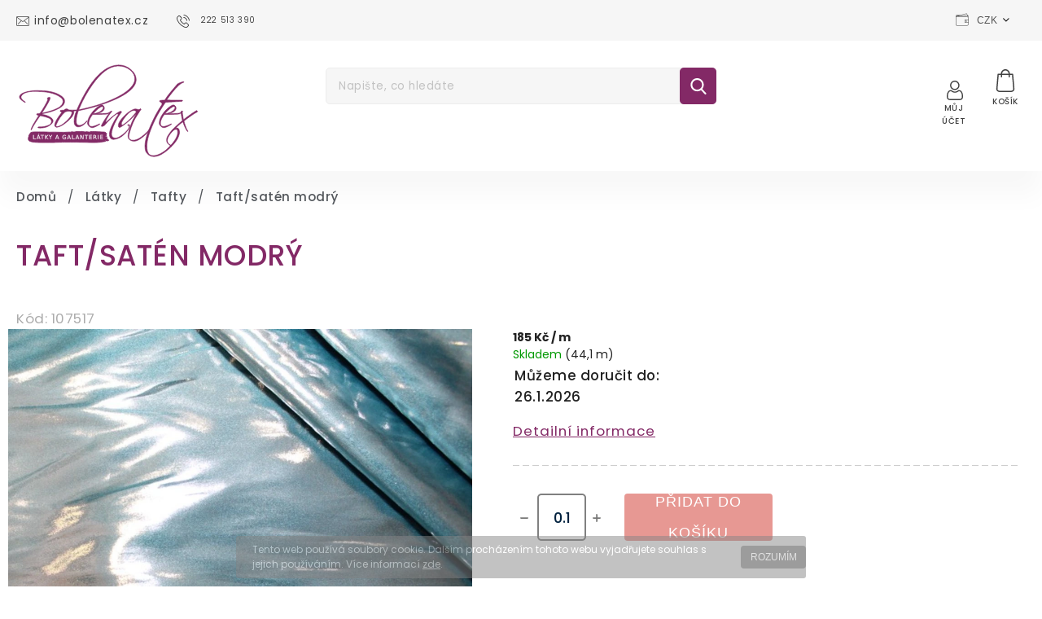

--- FILE ---
content_type: text/html; charset=utf-8
request_url: https://www.bolenatex.cz/tafty/taft-saten-modry-2/
body_size: 30148
content:
<!doctype html><html lang="cs" dir="ltr" class="header-background-light external-fonts-loaded"><head><meta charset="utf-8" /><meta name="viewport" content="width=device-width,initial-scale=1" /><title>Taft/satén modrý - Bolena Tex</title><link rel="preconnect" href="https://cdn.myshoptet.com" /><link rel="dns-prefetch" href="https://cdn.myshoptet.com" /><link rel="preload" href="https://cdn.myshoptet.com/prj/dist/master/cms/libs/jquery/jquery-1.11.3.min.js" as="script" /><link href="https://cdn.myshoptet.com/prj/dist/master/cms/templates/frontend_templates/shared/css/font-face/poppins.css" rel="stylesheet"><script>
dataLayer = [];
dataLayer.push({'shoptet' : {
    "pageId": 912,
    "pageType": "productDetail",
    "currency": "CZK",
    "currencyInfo": {
        "decimalSeparator": ",",
        "exchangeRate": 1,
        "priceDecimalPlaces": 0,
        "symbol": "K\u010d",
        "symbolLeft": 0,
        "thousandSeparator": " "
    },
    "language": "cs",
    "projectId": 367789,
    "product": {
        "id": 69390,
        "guid": "d5091ee0-56c0-11eb-94d6-0cc47a6c9c84",
        "hasVariants": false,
        "codes": [
            {
                "code": 107517,
                "quantity": "44.1",
                "stocks": [
                    {
                        "id": "ext",
                        "quantity": "44.1"
                    }
                ]
            }
        ],
        "code": "107517",
        "name": "Taft\/sat\u00e9n modr\u00fd",
        "appendix": "",
        "weight": 0,
        "currentCategory": "L\u00e1tky | Taft - metr\u00e1\u017e",
        "currentCategoryGuid": "8b8f3668-2081-11eb-90ab-b8ca3a6a5ac4",
        "defaultCategory": "L\u00e1tky | Taft - metr\u00e1\u017e",
        "defaultCategoryGuid": "8b8f3668-2081-11eb-90ab-b8ca3a6a5ac4",
        "currency": "CZK",
        "priceWithVat": 185
    },
    "stocks": [
        {
            "id": "ext",
            "title": "Sklad",
            "isDeliveryPoint": 0,
            "visibleOnEshop": 1
        }
    ],
    "cartInfo": {
        "id": null,
        "freeShipping": false,
        "freeShippingFrom": 2500,
        "leftToFreeGift": {
            "formattedPrice": "0 K\u010d",
            "priceLeft": 0
        },
        "freeGift": false,
        "leftToFreeShipping": {
            "priceLeft": 2500,
            "dependOnRegion": 0,
            "formattedPrice": "2 500 K\u010d"
        },
        "discountCoupon": [],
        "getNoBillingShippingPrice": {
            "withoutVat": 0,
            "vat": 0,
            "withVat": 0
        },
        "cartItems": [],
        "taxMode": "ORDINARY"
    },
    "cart": [],
    "customer": {
        "priceRatio": 1,
        "priceListId": 1,
        "groupId": null,
        "registered": false,
        "mainAccount": false
    }
}});
</script>
<meta property="og:type" content="website"><meta property="og:site_name" content="bolenatex.cz"><meta property="og:url" content="https://www.bolenatex.cz/tafty/taft-saten-modry-2/"><meta property="og:title" content="Taft/satén modrý - Bolena Tex"><meta name="author" content="Bolena Tex"><meta name="web_author" content="Shoptet.cz"><meta name="dcterms.rightsHolder" content="www.bolenatex.cz"><meta name="robots" content="index,follow"><meta property="og:image" content="https://cdn.myshoptet.com/usr/www.bolenatex.cz/user/shop/big/69390_taft-saten-modry.jpg?6000d4a9"><meta property="og:description" content="Taft/satén modrý"><meta name="description" content="Taft/satén modrý"><meta property="product:price:amount" content="185"><meta property="product:price:currency" content="CZK"><style>:root {--color-primary: #832966;--color-primary-h: 319;--color-primary-s: 52%;--color-primary-l: 34%;--color-primary-hover: #832966;--color-primary-hover-h: 319;--color-primary-hover-s: 52%;--color-primary-hover-l: 34%;--color-secondary: #832966;--color-secondary-h: 319;--color-secondary-s: 52%;--color-secondary-l: 34%;--color-secondary-hover: #832966;--color-secondary-hover-h: 319;--color-secondary-hover-s: 52%;--color-secondary-hover-l: 34%;--color-tertiary: #832966;--color-tertiary-h: 319;--color-tertiary-s: 52%;--color-tertiary-l: 34%;--color-tertiary-hover: #832966;--color-tertiary-hover-h: 319;--color-tertiary-hover-s: 52%;--color-tertiary-hover-l: 34%;--color-header-background: #ffffff;--template-font: "Poppins";--template-headings-font: "Poppins";--header-background-url: none;--cookies-notice-background: #1A1937;--cookies-notice-color: #F8FAFB;--cookies-notice-button-hover: #f5f5f5;--cookies-notice-link-hover: #27263f;--templates-update-management-preview-mode-content: "Náhled aktualizací šablony je aktivní pro váš prohlížeč."}</style>
    <script>var shoptet = shoptet || {};</script>
    <script src="https://cdn.myshoptet.com/prj/dist/master/shop/dist/main-3g-header.js.05f199e7fd2450312de2.js"></script>
<!-- User include --><!-- api 427(81) html code header -->
<link rel="stylesheet" href="https://cdn.myshoptet.com/usr/api2.dklab.cz/user/documents/_doplnky/instagram/367789/8/367789_8.css" type="text/css" /><style>
        :root {
            --dklab-instagram-header-color: #000000;  
            --dklab-instagram-header-background: #DDDDDD;  
            --dklab-instagram-font-weight: 700;
            --dklab-instagram-font-size: 180%;
            --dklab-instagram-logoUrl: url(https://cdn.myshoptet.com/usr/api2.dklab.cz/user/documents/_doplnky/instagram/img/logo-duha.png); 
            --dklab-instagram-logo-size-width: 40px;
            --dklab-instagram-logo-size-height: 40px;                        
            --dklab-instagram-hover-content: 0;                        
            --dklab-instagram-padding: 0px;                        
            --dklab-instagram-border-color: #888888;
            
        }
        </style>
<!-- api 428(82) html code header -->
<link rel="stylesheet" href="https://cdn.myshoptet.com/usr/api2.dklab.cz/user/documents/_doplnky/oblibene/367789/15/367789_15.css" type="text/css" /><style>
        :root {
            --dklab-favourites-flag-color: #FFEEE7;
            --dklab-favourites-flag-text-color: #FFFFFF;
            --dklab-favourites-add-text-color: #464646;            
            --dklab-favourites-remove-text-color: #832A66;            
            --dklab-favourites-add-text-detail-color: #464646;            
            --dklab-favourites-remove-text-detail-color: #832A66;            
            --dklab-favourites-header-icon-color: #464646;            
            --dklab-favourites-counter-color: #464646;            
        } </style>
<!-- service 421(75) html code header -->
<style>
body:not(.template-07):not(.template-09):not(.template-10):not(.template-11):not(.template-12):not(.template-13):not(.template-14) #return-to-top i::before {content: 'a';}
#return-to-top i:before {content: '\e911';}
#return-to-top {
z-index: 99999999;
    position: fixed;
    bottom: 45px;
    right: 20px;
background: rgba(0, 0, 0, 0.7);
    width: 50px;
    height: 50px;
    display: block;
    text-decoration: none;
    -webkit-border-radius: 35px;
    -moz-border-radius: 35px;
    border-radius: 35px;
    display: none;
    -webkit-transition: all 0.3s linear;
    -moz-transition: all 0.3s ease;
    -ms-transition: all 0.3s ease;
    -o-transition: all 0.3s ease;
    transition: all 0.3s ease;
}
#return-to-top i {color: #fff;margin: -10px 0 0 -10px;position: relative;left: 50%;top: 50%;font-size: 19px;-webkit-transition: all 0.3s ease;-moz-transition: all 0.3s ease;-ms-transition: all 0.3s ease;-o-transition: all 0.3s ease;transition: all 0.3s ease;height: 20px;width: 20px;text-align: center;display: block;font-style: normal;}
#return-to-top:hover {
    background: rgba(0, 0, 0, 0.9);
}
#return-to-top:hover i {
    color: #fff;
}
.icon-chevron-up::before {
font-weight: bold;
}
.ordering-process #return-to-top{display: none !important;}
</style>
<!-- service 427(81) html code header -->
<link rel="stylesheet" href="https://cdn.myshoptet.com/usr/api2.dklab.cz/user/documents/_doplnky/instagram/font/instagramplus.css" type="text/css" />

<!-- service 428(82) html code header -->
<style>
@font-face {
    font-family: 'oblibene';
    src:  url('https://cdn.myshoptet.com/usr/api2.dklab.cz/user/documents/_doplnky/oblibene/font/oblibene.eot?v1');
    src:  url('https://cdn.myshoptet.com/usr/api2.dklab.cz/user/documents/_doplnky/oblibene/font/oblibene.eot?v1#iefix') format('embedded-opentype'),
    url('https://cdn.myshoptet.com/usr/api2.dklab.cz/user/documents/_doplnky/oblibene/font/oblibene.ttf?v1') format('truetype'),
    url('https://cdn.myshoptet.com/usr/api2.dklab.cz/user/documents/_doplnky/oblibene/font/oblibene.woff?v1') format('woff'),
    url('https://cdn.myshoptet.com/usr/api2.dklab.cz/user/documents/_doplnky/oblibene/font/oblibene.svg?v1') format('svg');
    font-weight: normal;
    font-style: normal;
}
</style>
<script>
var dklabFavIndividual;
</script>
<!-- service 1462(1076) html code header -->
<link rel="stylesheet" href="https://cdn.myshoptet.com/usr/webotvurci.myshoptet.com/user/documents/plugin-product-interconnection/css/all.min.css?v=27"> 
<!-- service 654(301) html code header -->
<!-- Prefetch Pobo Page Builder CDN  -->
<link rel="dns-prefetch" href="https://image.pobo.cz">
<link href="https://cdnjs.cloudflare.com/ajax/libs/lightgallery/2.7.2/css/lightgallery.min.css" rel="stylesheet">
<link href="https://cdnjs.cloudflare.com/ajax/libs/lightgallery/2.7.2/css/lg-thumbnail.min.css" rel="stylesheet">


<!-- © Pobo Page Builder  -->
<script>
 	  window.addEventListener("DOMContentLoaded", function () {
		  var po = document.createElement("script");
		  po.type = "text/javascript";
		  po.async = true;
		  po.dataset.url = "https://www.pobo.cz";
			po.dataset.cdn = "https://image.pobo.space";
      po.dataset.tier = "standard";
      po.fetchpriority = "high";
      po.dataset.key = btoa(window.location.host);
		  po.id = "pobo-asset-url";
      po.platform = "shoptet";
      po.synergy = false;
		  po.src = "https://image.pobo.space/assets/editor.js?v=13";

		  var s = document.getElementsByTagName("script")[0];
		  s.parentNode.insertBefore(po, s);
	  });
</script>





<!-- project html code header -->
<link rel="stylesheet" href="https://cdnjs.cloudflare.com/ajax/libs/twitter-bootstrap/4.4.1/css/bootstrap-grid.min.css" />
<link rel="stylesheet" href="https://code.jquery.com/ui/1.12.0/themes/smoothness/jquery-ui.css" />
<link rel="stylesheet" href="https://cdn.myshoptet.com/tpl/e101867e/11/master/templates/frontend_templates/11/css/modules/font-shoptet.css"/>
<link rel="stylesheet" href="https://shoptet.tomashlad.eu/user/documents/extras/foltyn-wine/animate.css">
<link href="https://fonts.googleapis.com/css2?family=Atma:wght@400;500;600&display=swap" rel="stylesheet">
<link href="https://fonts.googleapis.com/css?family=Poppins:100,200,300,400,500,600,700,800&display=swap&subset=latin-ext" rel="stylesheet">
<link href="https://fonts.googleapis.com/css2?family=Lora:ital,wght@0,400;0,500;0,600;0,700;1,700&display=swap" rel="stylesheet">
<link rel="stylesheet" href="https://cdn.jsdelivr.net/npm/slick-carousel@1.8.1/slick/slick.css" />
<link rel="stylesheet" href="https://cdn.myshoptet.com/usr/shoptet.tomashlad.eu/user/documents/extras/bolena-tex/screen.css?v=002"/>
<link rel="stylesheet" href="https://cdn.myshoptet.com/usr/shoptet.tomashlad.eu/user/documents/modul/bolena/nove-styly.css"/>
<link rel="stylesheet" href="https://cdn.myshoptet.com/usr/shoptet.tomashlad.eu/user/documents/extras/shoptet-font/font.css"/>
<style>
body {font-family: 'Poppins', sans-serif;}
.user-action-tabs li.active a::after {cursor: pointer;background-color: #832966;color: #fff;}
ol.cart-header li.active strong span::before, ol.cart-header li.completed a span::before, input[type="checkbox"]:checked + label::after, input[type="radio"]:checked + label::after, .latest-contribution-wrapper h2:before, .price-range > div {background: #832966;}
.user-action-tabs li.active a::before, input[type="checkbox"]:checked:before, input[type="checkbox"]:checked + label::before, input[type="radio"]:checked + label::before, .sidebar .box.client-center-box ul .logout a, .sidebar .filters-wrapper .toggle-filters {border-color: #832966;}
.cart-content .cart-header li.active strong span:before, .cart-content .cart-header li.completed strong span:before, .cart-content .cart-header li.active a span:before, .cart-content .cart-header li.completed a span:before {background: #832966;}
.user-action-tabs li.active a::before, input[type="checkbox"]:checked:before, input[type="checkbox"]:checked + label::before, input[type="radio"]:checked + label::before, .sidebar .box.client-center-box ul .logout a, .sidebar .filters-wrapper .toggle-filters {background: #832966;}
</style>
<link rel="stylesheet" href="https://cdn.myshoptet.com/usr/shoptet.tomashlad.eu/user/documents/modul/bolena/nove-styly3.css?v="/>
<link rel="stylesheet" href="https://cdn.myshoptet.com/usr/shoptet.tomashlad.eu/user/documents/modul/bolena/nove-styly2.css?v="/>
<script> !function(f,b,e,v,n,t,s) {if(f.fbq)return;n=f.fbq=function(){n.callMethod? n.callMethod.apply(n,arguments):n.queue.push(arguments)}; if(!f._fbq)f._fbq=n;n.push=n;n.loaded=!0;n.version='2.0'; n.queue=[];t=b.createElement(e);t.async=!0; t.src=v;s=b.getElementsByTagName(e)[0]; s.parentNode.insertBefore(t,s)}(window, document,'script', 'https://connect.facebook.net/en_US/fbevents.js'); fbq('init', '911419816071012'); fbq('track', 'PageView'); </script> <noscript><img height="1" width="1" style="display:none" src="https://www.facebook.com/tr?id=911419816071012&ev=PageView&noscript=1" /></noscript>
<meta name="facebook-domain-verification" content="u5sqlkuekreiuxc3pz8rb2fjl2o0ay" />

<style>
@media only screen and (max-width: 767px) {
.products-block.products .product .stars-placeholder, .products-block.products .product .p .stars-wrapper {transform:none;top:0;}
}
.category-perex {padding:0;background-color: transparent;}
.type-category #content h1 {text-transform:none !important;}
#navigation ul.menu-level-1 > li:nth-child(6) a:before {
background-image: url('https://www.bolenatex.cz/user/documents/upload/diamond.png');
background-size:cover;
}
.quantity .increase span, .quantity .decrease span {display:none;}
/*.product-top .add-to-cart .quantity .decrease, .product-top .add-to-cart .quantity .increase {top: 12px;}
.product-top .quantity .decrease {left:-25px;}
.product-top .quantity .increase {right:-28px;}*/
.quantity input::-webkit-outer-spin-button,
.quantity input::-webkit-inner-spin-button {
    -webkit-appearance: none !important;
    margin: 0 !important;
}

.quantity input {
    -moz-appearance: textfield !important;
}
.cart-content .next-step .btn.next-step-back {display:none !important;}
</style>
<style>
.products-block.products .product a img, .p-detail .p-image-wrapper img, .search-whisperer img, .advanced-parameter-inner img {height:auto;}
</style>

<!-- /User include --><link rel="shortcut icon" href="/favicon.ico" type="image/x-icon" /><link rel="canonical" href="https://www.bolenatex.cz/tafty/taft-saten-modry-2/" />    <!-- Global site tag (gtag.js) - Google Analytics -->
    <script async src="https://www.googletagmanager.com/gtag/js?id=G-P0CS4LZDYP"></script>
    <script>
        
        window.dataLayer = window.dataLayer || [];
        function gtag(){dataLayer.push(arguments);}
        

        
        gtag('js', new Date());

        
                gtag('config', 'G-P0CS4LZDYP', {"groups":"GA4","send_page_view":false,"content_group":"productDetail","currency":"CZK","page_language":"cs"});
        
        
        
        
        
        
                    gtag('event', 'page_view', {"send_to":"GA4","page_language":"cs","content_group":"productDetail","currency":"CZK"});
        
                gtag('set', 'currency', 'CZK');

        gtag('event', 'view_item', {
            "send_to": "UA",
            "items": [
                {
                    "id": "107517",
                    "name": "Taft\/sat\u00e9n modr\u00fd",
                    "category": "L\u00e1tky \/ Taft - metr\u00e1\u017e",
                                                            "price": 153
                }
            ]
        });
        
        
        
        
        
                    gtag('event', 'view_item', {"send_to":"GA4","page_language":"cs","content_group":"productDetail","value":153,"currency":"CZK","items":[{"item_id":"107517","item_name":"Taft\/sat\u00e9n modr\u00fd","item_category":"L\u00e1tky","item_category2":"Taft - metr\u00e1\u017e","price":153,"quantity":1,"index":0}]});
        
        
        
        
        
        
        
        document.addEventListener('DOMContentLoaded', function() {
            if (typeof shoptet.tracking !== 'undefined') {
                for (var id in shoptet.tracking.bannersList) {
                    gtag('event', 'view_promotion', {
                        "send_to": "UA",
                        "promotions": [
                            {
                                "id": shoptet.tracking.bannersList[id].id,
                                "name": shoptet.tracking.bannersList[id].name,
                                "position": shoptet.tracking.bannersList[id].position
                            }
                        ]
                    });
                }
            }

            shoptet.consent.onAccept(function(agreements) {
                if (agreements.length !== 0) {
                    console.debug('gtag consent accept');
                    var gtagConsentPayload =  {
                        'ad_storage': agreements.includes(shoptet.config.cookiesConsentOptPersonalisation)
                            ? 'granted' : 'denied',
                        'analytics_storage': agreements.includes(shoptet.config.cookiesConsentOptAnalytics)
                            ? 'granted' : 'denied',
                                                                                                'ad_user_data': agreements.includes(shoptet.config.cookiesConsentOptPersonalisation)
                            ? 'granted' : 'denied',
                        'ad_personalization': agreements.includes(shoptet.config.cookiesConsentOptPersonalisation)
                            ? 'granted' : 'denied',
                        };
                    console.debug('update consent data', gtagConsentPayload);
                    gtag('consent', 'update', gtagConsentPayload);
                    dataLayer.push(
                        { 'event': 'update_consent' }
                    );
                }
            });
        });
    </script>
</head><body class="desktop id-912 in-tafty template-11 type-product type-detail one-column-body columns-3 blank-mode blank-mode-css ums_forms_redesign--off ums_a11y_category_page--on ums_discussion_rating_forms--off ums_flags_display_unification--on ums_a11y_login--on mobile-header-version-0">
        <div id="fb-root"></div>
        <script>
            window.fbAsyncInit = function() {
                FB.init({
//                    appId            : 'your-app-id',
                    autoLogAppEvents : true,
                    xfbml            : true,
                    version          : 'v19.0'
                });
            };
        </script>
        <script async defer crossorigin="anonymous" src="https://connect.facebook.net/cs_CZ/sdk.js"></script>    <div class="cookie-ag-wrap">
        <div class="site-msg cookies" data-testid="cookiePopup" data-nosnippet>
            <form action="">
                Tento web používá soubory cookie. Dalším procházením tohoto webu vyjadřujete souhlas s jejich používáním. Více informací <a href="http://www.bolenatex.cz/podminky-ochrany-osobnich-udaju/" target="\">zde</a>.
                <button type="submit" class="btn btn-xs btn-default CookiesOK" data-cookie-notice-ttl="7" data-testid="buttonCookieSubmit">Rozumím</button>
            </form>
        </div>
            </div>
<a href="#content" class="skip-link sr-only">Přejít na obsah</a><div class="overall-wrapper"><div class="user-action"><div class="container">
    <div class="user-action-in">
                    <div id="login" class="user-action-login popup-widget login-widget" role="dialog" aria-labelledby="loginHeading">
        <div class="popup-widget-inner">
                            <h2 id="loginHeading">Přihlášení k vašemu účtu</h2><div id="customerLogin"><form action="/action/Customer/Login/" method="post" id="formLoginIncluded" class="csrf-enabled formLogin" data-testid="formLogin"><input type="hidden" name="referer" value="" /><div class="form-group"><div class="input-wrapper email js-validated-element-wrapper no-label"><input type="email" name="email" class="form-control" autofocus placeholder="E-mailová adresa (např. jan@novak.cz)" data-testid="inputEmail" autocomplete="email" required /></div></div><div class="form-group"><div class="input-wrapper password js-validated-element-wrapper no-label"><input type="password" name="password" class="form-control" placeholder="Heslo" data-testid="inputPassword" autocomplete="current-password" required /><span class="no-display">Nemůžete vyplnit toto pole</span><input type="text" name="surname" value="" class="no-display" /></div></div><div class="form-group"><div class="login-wrapper"><button type="submit" class="btn btn-secondary btn-text btn-login" data-testid="buttonSubmit">Přihlásit se</button><div class="password-helper"><a href="/registrace/" data-testid="signup" rel="nofollow">Nová registrace</a><a href="/klient/zapomenute-heslo/" rel="nofollow">Zapomenuté heslo</a></div></div></div><div class="social-login-buttons"><div class="social-login-buttons-divider"><span>nebo</span></div><div class="form-group"><a href="/action/Social/login/?provider=Facebook" class="login-btn facebook" rel="nofollow"><span class="login-facebook-icon"></span><strong>Přihlásit se přes Facebook</strong></a></div><div class="form-group"><a href="/action/Social/login/?provider=Google" class="login-btn google" rel="nofollow"><span class="login-google-icon"></span><strong>Přihlásit se přes Google</strong></a></div></div></form>
</div>                    </div>
    </div>

                            <div id="cart-widget" class="user-action-cart popup-widget cart-widget loader-wrapper" data-testid="popupCartWidget" role="dialog" aria-hidden="true">
    <div class="popup-widget-inner cart-widget-inner place-cart-here">
        <div class="loader-overlay">
            <div class="loader"></div>
        </div>
    </div>

    <div class="cart-widget-button">
        <a href="/kosik/" class="btn btn-conversion" id="continue-order-button" rel="nofollow" data-testid="buttonNextStep">Pokračovat do košíku</a>
    </div>
</div>
            </div>
</div>
</div><div class="top-navigation-bar" data-testid="topNavigationBar">

    <div class="container">

        <div class="top-navigation-contacts">
            <strong>Zákaznická podpora:</strong><a href="tel:222513390" class="project-phone" aria-label="Zavolat na 222513390" data-testid="contactboxPhone"><span>222 513 390</span></a><a href="mailto:info@bolenatex.cz" class="project-email" data-testid="contactboxEmail"><span>info@bolenatex.cz</span></a>        </div>

                            <div class="top-navigation-menu">
                <div class="top-navigation-menu-trigger"></div>
                <ul class="top-navigation-bar-menu">
                                            <li class="top-navigation-menu-item-732">
                            <a href="/o-nas/">O nás</a>
                        </li>
                                            <li class="top-navigation-menu-item-1332">
                            <a href="/kontakt/">Kontakt</a>
                        </li>
                                            <li class="top-navigation-menu-item-27">
                            <a href="/jak-nakupovat/">Jak nakupovat</a>
                        </li>
                                            <li class="top-navigation-menu-item--51">
                            <a href="/hodnoceni-obchodu/">Hodnocení obchodu</a>
                        </li>
                                            <li class="top-navigation-menu-item-39">
                            <a href="/obchodni-podminky/">Obchodní podmínky</a>
                        </li>
                                            <li class="top-navigation-menu-item-691">
                            <a href="/podminky-ochrany-osobnich-udaju/">Podmínky ochrany osobních údajů </a>
                        </li>
                                    </ul>
                <ul class="top-navigation-bar-menu-helper"></ul>
            </div>
        
        <div class="top-navigation-tools top-navigation-tools--language">
            <div class="responsive-tools">
                <a href="#" class="toggle-window" data-target="search" aria-label="Hledat" data-testid="linkSearchIcon"></a>
                                                            <a href="#" class="toggle-window" data-target="login"></a>
                                                    <a href="#" class="toggle-window" data-target="navigation" aria-label="Menu" data-testid="hamburgerMenu"></a>
            </div>
                <div class="dropdown">
        <span>Ceny v:</span>
        <button id="topNavigationDropdown" type="button" data-toggle="dropdown" aria-haspopup="true" aria-expanded="false">
            CZK
            <span class="caret"></span>
        </button>
        <ul class="dropdown-menu" aria-labelledby="topNavigationDropdown"><li><a href="/action/Currency/changeCurrency/?currencyCode=CZK" rel="nofollow">CZK</a></li><li><a href="/action/Currency/changeCurrency/?currencyCode=EUR" rel="nofollow">EUR</a></li></ul>
    </div>
            <button class="top-nav-button top-nav-button-login toggle-window" type="button" data-target="login" aria-haspopup="dialog" aria-controls="login" aria-expanded="false" data-testid="signin"><span>Přihlášení</span></button>        </div>

    </div>

</div>
<header id="header"><div class="container navigation-wrapper">
    <div class="header-top">
        <div class="site-name-wrapper">
            <div class="site-name"><a href="/" data-testid="linkWebsiteLogo"><img src="https://cdn.myshoptet.com/usr/www.bolenatex.cz/user/logos/bolenatex-logo-nov__-1-1.svg" alt="Bolena Tex" fetchpriority="low" /></a></div>        </div>
        <div class="search" itemscope itemtype="https://schema.org/WebSite">
            <meta itemprop="headline" content="Taft - metráž"/><meta itemprop="url" content="https://www.bolenatex.cz"/><meta itemprop="text" content="Taft/satén modrý"/>            <form action="/action/ProductSearch/prepareString/" method="post"
    id="formSearchForm" class="search-form compact-form js-search-main"
    itemprop="potentialAction" itemscope itemtype="https://schema.org/SearchAction" data-testid="searchForm">
    <fieldset>
        <meta itemprop="target"
            content="https://www.bolenatex.cz/vyhledavani/?string={string}"/>
        <input type="hidden" name="language" value="cs"/>
        
            
<input
    type="search"
    name="string"
        class="query-input form-control search-input js-search-input"
    placeholder="Napište, co hledáte"
    autocomplete="off"
    required
    itemprop="query-input"
    aria-label="Vyhledávání"
    data-testid="searchInput"
>
            <button type="submit" class="btn btn-default" data-testid="searchBtn">Hledat</button>
        
    </fieldset>
</form>
        </div>
        <div class="navigation-buttons">
                
    <a href="/kosik/" class="btn btn-icon toggle-window cart-count" data-target="cart" data-hover="true" data-redirect="true" data-testid="headerCart" rel="nofollow" aria-haspopup="dialog" aria-expanded="false" aria-controls="cart-widget">
        
                <span class="sr-only">Nákupní košík</span>
        
            <span class="cart-price visible-lg-inline-block" data-testid="headerCartPrice">
                                    Prázdný košík                            </span>
        
    
            </a>
        </div>
    </div>
    <nav id="navigation" aria-label="Hlavní menu" data-collapsible="true"><div class="navigation-in menu"><ul class="menu-level-1" role="menubar" data-testid="headerMenuItems"><li class="menu-item-external-15" role="none"><a href="https://367789.myshoptet.com/" data-testid="headerMenuItem" role="menuitem" aria-expanded="false"><b>Domů</b></a></li>
<li class="menu-item-1917" role="none"><a href="/darkove-poukazy/" data-testid="headerMenuItem" role="menuitem" aria-expanded="false"><b>Dárkové poukazy</b></a></li>
<li class="menu-item-888" role="none"><a href="/novinky/" data-testid="headerMenuItem" role="menuitem" aria-expanded="false"><b>Novinky</b></a></li>
<li class="menu-item-695 ext" role="none"><a href="/latky/" data-testid="headerMenuItem" role="menuitem" aria-haspopup="true" aria-expanded="false"><b>Látky</b><span class="submenu-arrow"></span></a><ul class="menu-level-2" aria-label="Látky" tabindex="-1" role="menu"><li class="menu-item-831 has-third-level" role="none"><a href="/bavlna/" class="menu-image" data-testid="headerMenuItem" tabindex="-1" aria-hidden="true"><img src="data:image/svg+xml,%3Csvg%20width%3D%22140%22%20height%3D%22100%22%20xmlns%3D%22http%3A%2F%2Fwww.w3.org%2F2000%2Fsvg%22%3E%3C%2Fsvg%3E" alt="" aria-hidden="true" width="140" height="100"  data-src="https://cdn.myshoptet.com/usr/www.bolenatex.cz/user/categories/thumb/bavlna.png" fetchpriority="low" /></a><div><a href="/bavlna/" data-testid="headerMenuItem" role="menuitem"><span>Bavlna</span></a>
                                                    <ul class="menu-level-3" role="menu">
                                                                    <li class="menu-item-834" role="none">
                                        <a href="/bavlna-jednobarevna/" data-testid="headerMenuItem" role="menuitem">
                                            Jednobarevná</a>,                                    </li>
                                                                    <li class="menu-item-837" role="none">
                                        <a href="/bavlna-vzorovana/" data-testid="headerMenuItem" role="menuitem">
                                            Vzorovaná</a>,                                    </li>
                                                                    <li class="menu-item-843" role="none">
                                        <a href="/bavlna-pruzna/" data-testid="headerMenuItem" role="menuitem">
                                            Pružná</a>,                                    </li>
                                                                    <li class="menu-item-864" role="none">
                                        <a href="/bavlna-nepruzna/" data-testid="headerMenuItem" role="menuitem">
                                            Nepružná</a>,                                    </li>
                                                                    <li class="menu-item-1692" role="none">
                                        <a href="/bavlnene-uplety/" data-testid="headerMenuItem" role="menuitem">
                                            Bavlněné úplety</a>                                    </li>
                                                            </ul>
                        </div></li><li class="menu-item-804" role="none"><a href="/brokaty/" class="menu-image" data-testid="headerMenuItem" tabindex="-1" aria-hidden="true"><img src="data:image/svg+xml,%3Csvg%20width%3D%22140%22%20height%3D%22100%22%20xmlns%3D%22http%3A%2F%2Fwww.w3.org%2F2000%2Fsvg%22%3E%3C%2Fsvg%3E" alt="" aria-hidden="true" width="140" height="100"  data-src="https://cdn.myshoptet.com/usr/www.bolenatex.cz/user/categories/thumb/brok__t.png" fetchpriority="low" /></a><div><a href="/brokaty/" data-testid="headerMenuItem" role="menuitem"><span>Brokáty</span></a>
                        </div></li><li class="menu-item-1503" role="none"><a href="/flanely/" class="menu-image" data-testid="headerMenuItem" tabindex="-1" aria-hidden="true"><img src="data:image/svg+xml,%3Csvg%20width%3D%22140%22%20height%3D%22100%22%20xmlns%3D%22http%3A%2F%2Fwww.w3.org%2F2000%2Fsvg%22%3E%3C%2Fsvg%3E" alt="" aria-hidden="true" width="140" height="100"  data-src="https://cdn.myshoptet.com/usr/www.bolenatex.cz/user/categories/thumb/love_(1).png" fetchpriority="low" /></a><div><a href="/flanely/" data-testid="headerMenuItem" role="menuitem"><span>Flanely</span></a>
                        </div></li><li class="menu-item-801" role="none"><a href="/flitrove-latky/" class="menu-image" data-testid="headerMenuItem" tabindex="-1" aria-hidden="true"><img src="data:image/svg+xml,%3Csvg%20width%3D%22140%22%20height%3D%22100%22%20xmlns%3D%22http%3A%2F%2Fwww.w3.org%2F2000%2Fsvg%22%3E%3C%2Fsvg%3E" alt="" aria-hidden="true" width="140" height="100"  data-src="https://cdn.myshoptet.com/usr/www.bolenatex.cz/user/categories/thumb/n__vrh_bez_n__zvu_(11).png" fetchpriority="low" /></a><div><a href="/flitrove-latky/" data-testid="headerMenuItem" role="menuitem"><span>Flitrové látky</span></a>
                        </div></li><li class="menu-item-807 has-third-level" role="none"><a href="/hedvabi/" class="menu-image" data-testid="headerMenuItem" tabindex="-1" aria-hidden="true"><img src="data:image/svg+xml,%3Csvg%20width%3D%22140%22%20height%3D%22100%22%20xmlns%3D%22http%3A%2F%2Fwww.w3.org%2F2000%2Fsvg%22%3E%3C%2Fsvg%3E" alt="" aria-hidden="true" width="140" height="100"  data-src="https://cdn.myshoptet.com/usr/www.bolenatex.cz/user/categories/thumb/hedvab__.png" fetchpriority="low" /></a><div><a href="/hedvabi/" data-testid="headerMenuItem" role="menuitem"><span>Hedvábí</span></a>
                                                    <ul class="menu-level-3" role="menu">
                                                                    <li class="menu-item-810" role="none">
                                        <a href="/hedvabi-jednobarevne/" data-testid="headerMenuItem" role="menuitem">
                                            Jednobarevné</a>,                                    </li>
                                                                    <li class="menu-item-822" role="none">
                                        <a href="/hedvabi-vzorovane/" data-testid="headerMenuItem" role="menuitem">
                                            Vzorované</a>,                                    </li>
                                                                    <li class="menu-item-813" role="none">
                                        <a href="/hedvabi-satenove/" data-testid="headerMenuItem" role="menuitem">
                                            Saténové</a>,                                    </li>
                                                                    <li class="menu-item-819" role="none">
                                        <a href="/hedvabi-sifonove/" data-testid="headerMenuItem" role="menuitem">
                                            Šifonové</a>,                                    </li>
                                                                    <li class="menu-item-855" role="none">
                                        <a href="/hedvabi-taftove/" data-testid="headerMenuItem" role="menuitem">
                                            Taftové</a>,                                    </li>
                                                                    <li class="menu-item-1545" role="none">
                                        <a href="/hedvabi-zorzetove/" data-testid="headerMenuItem" role="menuitem">
                                            Žoržetové</a>,                                    </li>
                                                                    <li class="menu-item-1836" role="none">
                                        <a href="/habutaj--ponze/" data-testid="headerMenuItem" role="menuitem">
                                            Habutaj (ponžé)</a>,                                    </li>
                                                                    <li class="menu-item-1842" role="none">
                                        <a href="/hedvabna-organza/" data-testid="headerMenuItem" role="menuitem">
                                            Organza</a>,                                    </li>
                                                                    <li class="menu-item-1845" role="none">
                                        <a href="/serz/" data-testid="headerMenuItem" role="menuitem">
                                            Serž</a>,                                    </li>
                                                                    <li class="menu-item-1851" role="none">
                                        <a href="/strecove-hedvabi/" data-testid="headerMenuItem" role="menuitem">
                                            Strečové hedvábí</a>,                                    </li>
                                                                    <li class="menu-item-1857" role="none">
                                        <a href="/hedvabny-krepdesin/" data-testid="headerMenuItem" role="menuitem">
                                            Hedvábný krepdešín</a>                                    </li>
                                                            </ul>
                        </div></li><li class="menu-item-969 has-third-level" role="none"><a href="/kabatoviny-flause/" class="menu-image" data-testid="headerMenuItem" tabindex="-1" aria-hidden="true"><img src="data:image/svg+xml,%3Csvg%20width%3D%22140%22%20height%3D%22100%22%20xmlns%3D%22http%3A%2F%2Fwww.w3.org%2F2000%2Fsvg%22%3E%3C%2Fsvg%3E" alt="" aria-hidden="true" width="140" height="100"  data-src="https://cdn.myshoptet.com/usr/www.bolenatex.cz/user/categories/thumb/kabatovina.png" fetchpriority="low" /></a><div><a href="/kabatoviny-flause/" data-testid="headerMenuItem" role="menuitem"><span>Kabátoviny / Flauše</span></a>
                                                    <ul class="menu-level-3" role="menu">
                                                                    <li class="menu-item-1065" role="none">
                                        <a href="/kabatoviny-flause-prosivane/" data-testid="headerMenuItem" role="menuitem">
                                            Prošívané</a>,                                    </li>
                                                                    <li class="menu-item-1317" role="none">
                                        <a href="/kabatoviny-flause-jednobarevne/" data-testid="headerMenuItem" role="menuitem">
                                            Jednobarevné</a>,                                    </li>
                                                                    <li class="menu-item-1380" role="none">
                                        <a href="/kabatoviny-flause-vzorovane/" data-testid="headerMenuItem" role="menuitem">
                                            Vzorované</a>                                    </li>
                                                            </ul>
                        </div></li><li class="menu-item-909 has-third-level" role="none"><a href="/kostymovky/" class="menu-image" data-testid="headerMenuItem" tabindex="-1" aria-hidden="true"><img src="data:image/svg+xml,%3Csvg%20width%3D%22140%22%20height%3D%22100%22%20xmlns%3D%22http%3A%2F%2Fwww.w3.org%2F2000%2Fsvg%22%3E%3C%2Fsvg%3E" alt="" aria-hidden="true" width="140" height="100"  data-src="https://cdn.myshoptet.com/usr/www.bolenatex.cz/user/categories/thumb/kosyt__movka.png" fetchpriority="low" /></a><div><a href="/kostymovky/" data-testid="headerMenuItem" role="menuitem"><span>Kostýmovky</span></a>
                                                    <ul class="menu-level-3" role="menu">
                                                                    <li class="menu-item-1053" role="none">
                                        <a href="/kostymovky-jednobarevne/" data-testid="headerMenuItem" role="menuitem">
                                            Jednobarevné</a>,                                    </li>
                                                                    <li class="menu-item-1764" role="none">
                                        <a href="/vlna-s-kasmirem/" data-testid="headerMenuItem" role="menuitem">
                                            Vlna s kašmírem</a>,                                    </li>
                                                                    <li class="menu-item-1059" role="none">
                                        <a href="/kostymovky-vzorovane/" data-testid="headerMenuItem" role="menuitem">
                                            Vzorované</a>,                                    </li>
                                                                    <li class="menu-item-1056" role="none">
                                        <a href="/kostymovky-prouzkovane/" data-testid="headerMenuItem" role="menuitem">
                                            Proužkované</a>,                                    </li>
                                                                    <li class="menu-item-1062" role="none">
                                        <a href="/kostymovky-kostkovane/" data-testid="headerMenuItem" role="menuitem">
                                            Kostkované</a>,                                    </li>
                                                                    <li class="menu-item-1635" role="none">
                                        <a href="/chanel-bukle/" data-testid="headerMenuItem" role="menuitem">
                                            Chanel buklé</a>                                    </li>
                                                            </ul>
                        </div></li><li class="menu-item-1005" role="none"><a href="/kozenky/" class="menu-image" data-testid="headerMenuItem" tabindex="-1" aria-hidden="true"><img src="data:image/svg+xml,%3Csvg%20width%3D%22140%22%20height%3D%22100%22%20xmlns%3D%22http%3A%2F%2Fwww.w3.org%2F2000%2Fsvg%22%3E%3C%2Fsvg%3E" alt="" aria-hidden="true" width="140" height="100"  data-src="https://cdn.myshoptet.com/usr/www.bolenatex.cz/user/categories/thumb/ko__enka.png" fetchpriority="low" /></a><div><a href="/kozenky/" data-testid="headerMenuItem" role="menuitem"><span>Koženky</span></a>
                        </div></li><li class="menu-item-966" role="none"><a href="/kozesiny/" class="menu-image" data-testid="headerMenuItem" tabindex="-1" aria-hidden="true"><img src="data:image/svg+xml,%3Csvg%20width%3D%22140%22%20height%3D%22100%22%20xmlns%3D%22http%3A%2F%2Fwww.w3.org%2F2000%2Fsvg%22%3E%3C%2Fsvg%3E" alt="" aria-hidden="true" width="140" height="100"  data-src="https://cdn.myshoptet.com/usr/www.bolenatex.cz/user/categories/thumb/ko__e__ina_(1).png" fetchpriority="low" /></a><div><a href="/kozesiny/" data-testid="headerMenuItem" role="menuitem"><span>Kožešiny</span></a>
                        </div></li><li class="menu-item-903 has-third-level" role="none"><a href="/krajky/" class="menu-image" data-testid="headerMenuItem" tabindex="-1" aria-hidden="true"><img src="data:image/svg+xml,%3Csvg%20width%3D%22140%22%20height%3D%22100%22%20xmlns%3D%22http%3A%2F%2Fwww.w3.org%2F2000%2Fsvg%22%3E%3C%2Fsvg%3E" alt="" aria-hidden="true" width="140" height="100"  data-src="https://cdn.myshoptet.com/usr/www.bolenatex.cz/user/categories/thumb/krajka.png" fetchpriority="low" /></a><div><a href="/krajky/" data-testid="headerMenuItem" role="menuitem"><span>Krajky</span></a>
                                                    <ul class="menu-level-3" role="menu">
                                                                    <li class="menu-item-936" role="none">
                                        <a href="/krajky-jemne/" data-testid="headerMenuItem" role="menuitem">
                                            Jemné</a>,                                    </li>
                                                                    <li class="menu-item-996" role="none">
                                        <a href="/krajky-nepruzne/" data-testid="headerMenuItem" role="menuitem">
                                            Nepružné</a>,                                    </li>
                                                                    <li class="menu-item-954" role="none">
                                        <a href="/krajky-plasticke/" data-testid="headerMenuItem" role="menuitem">
                                            Plastické</a>,                                    </li>
                                                                    <li class="menu-item-1356" role="none">
                                        <a href="/krajky-pruzne/" data-testid="headerMenuItem" role="menuitem">
                                            Pružné</a>,                                    </li>
                                                                    <li class="menu-item-957" role="none">
                                        <a href="/krajky-svatebni-2/" data-testid="headerMenuItem" role="menuitem">
                                            Svatební</a>,                                    </li>
                                                                    <li class="menu-item-1008" role="none">
                                        <a href="/krajky-jine/" data-testid="headerMenuItem" role="menuitem">
                                            Jiné</a>,                                    </li>
                                                                    <li class="menu-item-1929" role="none">
                                        <a href="/vysivane-tyly/" data-testid="headerMenuItem" role="menuitem">
                                            Vyšívané tyly</a>                                    </li>
                                                            </ul>
                        </div></li><li class="menu-item-960" role="none"><a href="/latexy/" class="menu-image" data-testid="headerMenuItem" tabindex="-1" aria-hidden="true"><img src="data:image/svg+xml,%3Csvg%20width%3D%22140%22%20height%3D%22100%22%20xmlns%3D%22http%3A%2F%2Fwww.w3.org%2F2000%2Fsvg%22%3E%3C%2Fsvg%3E" alt="" aria-hidden="true" width="140" height="100"  data-src="https://cdn.myshoptet.com/usr/www.bolenatex.cz/user/categories/thumb/latex_(2).png" fetchpriority="low" /></a><div><a href="/latexy/" data-testid="headerMenuItem" role="menuitem"><span>Latexy</span></a>
                        </div></li><li class="menu-item-825 has-third-level" role="none"><a href="/latky-na-letni-saty/" class="menu-image" data-testid="headerMenuItem" tabindex="-1" aria-hidden="true"><img src="data:image/svg+xml,%3Csvg%20width%3D%22140%22%20height%3D%22100%22%20xmlns%3D%22http%3A%2F%2Fwww.w3.org%2F2000%2Fsvg%22%3E%3C%2Fsvg%3E" alt="" aria-hidden="true" width="140" height="100"  data-src="https://cdn.myshoptet.com/usr/www.bolenatex.cz/user/categories/thumb/n__vrh_bez_n__zvu_(43).png" fetchpriority="low" /></a><div><a href="/latky-na-letni-saty/" data-testid="headerMenuItem" role="menuitem"><span>Látky na letní šaty</span></a>
                                                    <ul class="menu-level-3" role="menu">
                                                                    <li class="menu-item-828" role="none">
                                        <a href="/latky-na-letni-saty-bavlnene/" data-testid="headerMenuItem" role="menuitem">
                                            Bavlněné</a>,                                    </li>
                                                                    <li class="menu-item-1611" role="none">
                                        <a href="/hedvabne-latky-na-letni-saty/" data-testid="headerMenuItem" role="menuitem">
                                            Hedvábné</a>,                                    </li>
                                                                    <li class="menu-item-933" role="none">
                                        <a href="/latky-na-letni-saty-polyestrove/" data-testid="headerMenuItem" role="menuitem">
                                            Polyestrové</a>,                                    </li>
                                                                    <li class="menu-item-858" role="none">
                                        <a href="/latky-na-letni-saty-viskozove/" data-testid="headerMenuItem" role="menuitem">
                                            Viskozové</a>,                                    </li>
                                                                    <li class="menu-item-1967" role="none">
                                        <a href="/latky-lnene/" data-testid="headerMenuItem" role="menuitem">
                                            Lněné látky</a>                                    </li>
                                                            </ul>
                        </div></li><li class="menu-item-918 has-third-level" role="none"><a href="/lny/" class="menu-image" data-testid="headerMenuItem" tabindex="-1" aria-hidden="true"><img src="data:image/svg+xml,%3Csvg%20width%3D%22140%22%20height%3D%22100%22%20xmlns%3D%22http%3A%2F%2Fwww.w3.org%2F2000%2Fsvg%22%3E%3C%2Fsvg%3E" alt="" aria-hidden="true" width="140" height="100"  data-src="https://cdn.myshoptet.com/usr/www.bolenatex.cz/user/categories/thumb/len.png" fetchpriority="low" /></a><div><a href="/lny/" data-testid="headerMenuItem" role="menuitem"><span>Lny</span></a>
                                                    <ul class="menu-level-3" role="menu">
                                                                    <li class="menu-item-1347" role="none">
                                        <a href="/lny-jednobarevne/" data-testid="headerMenuItem" role="menuitem">
                                            Jednobarevné</a>,                                    </li>
                                                                    <li class="menu-item-1074" role="none">
                                        <a href="/lny-vzorovane/" data-testid="headerMenuItem" role="menuitem">
                                            Vzorované</a>                                    </li>
                                                            </ul>
                        </div></li><li class="menu-item-1518" role="none"><a href="/loden/" class="menu-image" data-testid="headerMenuItem" tabindex="-1" aria-hidden="true"><img src="data:image/svg+xml,%3Csvg%20width%3D%22140%22%20height%3D%22100%22%20xmlns%3D%22http%3A%2F%2Fwww.w3.org%2F2000%2Fsvg%22%3E%3C%2Fsvg%3E" alt="" aria-hidden="true" width="140" height="100"  data-src="https://cdn.myshoptet.com/usr/www.bolenatex.cz/user/categories/thumb/love_(3).png" fetchpriority="low" /></a><div><a href="/loden/" data-testid="headerMenuItem" role="menuitem"><span>Loden</span></a>
                        </div></li><li class="menu-item-1020" role="none"><a href="/neopren-odevni/" class="menu-image" data-testid="headerMenuItem" tabindex="-1" aria-hidden="true"><img src="data:image/svg+xml,%3Csvg%20width%3D%22140%22%20height%3D%22100%22%20xmlns%3D%22http%3A%2F%2Fwww.w3.org%2F2000%2Fsvg%22%3E%3C%2Fsvg%3E" alt="" aria-hidden="true" width="140" height="100"  data-src="https://cdn.myshoptet.com/usr/www.bolenatex.cz/user/categories/thumb/neopren.png" fetchpriority="low" /></a><div><a href="/neopren-odevni/" data-testid="headerMenuItem" role="menuitem"><span>Neopren oděvní</span></a>
                        </div></li><li class="menu-item-972" role="none"><a href="/organzy/" class="menu-image" data-testid="headerMenuItem" tabindex="-1" aria-hidden="true"><img src="data:image/svg+xml,%3Csvg%20width%3D%22140%22%20height%3D%22100%22%20xmlns%3D%22http%3A%2F%2Fwww.w3.org%2F2000%2Fsvg%22%3E%3C%2Fsvg%3E" alt="" aria-hidden="true" width="140" height="100"  data-src="https://cdn.myshoptet.com/usr/www.bolenatex.cz/user/categories/thumb/organza.png" fetchpriority="low" /></a><div><a href="/organzy/" data-testid="headerMenuItem" role="menuitem"><span>Organzy</span></a>
                        </div></li><li class="menu-item-1509" role="none"><a href="/plastovky/" class="menu-image" data-testid="headerMenuItem" tabindex="-1" aria-hidden="true"><img src="data:image/svg+xml,%3Csvg%20width%3D%22140%22%20height%3D%22100%22%20xmlns%3D%22http%3A%2F%2Fwww.w3.org%2F2000%2Fsvg%22%3E%3C%2Fsvg%3E" alt="" aria-hidden="true" width="140" height="100"  data-src="https://cdn.myshoptet.com/usr/www.bolenatex.cz/user/categories/thumb/love_(2).png" fetchpriority="low" /></a><div><a href="/plastovky/" data-testid="headerMenuItem" role="menuitem"><span>Plášťovky</span></a>
                        </div></li><li class="menu-item-720 has-third-level" role="none"><a href="/plavkoviny--lycry/" class="menu-image" data-testid="headerMenuItem" tabindex="-1" aria-hidden="true"><img src="data:image/svg+xml,%3Csvg%20width%3D%22140%22%20height%3D%22100%22%20xmlns%3D%22http%3A%2F%2Fwww.w3.org%2F2000%2Fsvg%22%3E%3C%2Fsvg%3E" alt="" aria-hidden="true" width="140" height="100"  data-src="https://cdn.myshoptet.com/usr/www.bolenatex.cz/user/categories/thumb/plavkovina.png" fetchpriority="low" /></a><div><a href="/plavkoviny--lycry/" data-testid="headerMenuItem" role="menuitem"><span>Plavkovina, lycra - metráž</span></a>
                                                    <ul class="menu-level-3" role="menu">
                                                                    <li class="menu-item-999" role="none">
                                        <a href="/plavkoviny-lycry-efektni/" data-testid="headerMenuItem" role="menuitem">
                                            Efektní</a>,                                    </li>
                                                                    <li class="menu-item-1359" role="none">
                                        <a href="/plavkoviny-lycry-jednobarevne/" data-testid="headerMenuItem" role="menuitem">
                                            Jednobarevné</a>,                                    </li>
                                                                    <li class="menu-item-1353" role="none">
                                        <a href="/plavkoviny-lycry-vzorovane/" data-testid="headerMenuItem" role="menuitem">
                                            Vzorované</a>                                    </li>
                                                            </ul>
                        </div></li><li class="menu-item-1011 has-third-level" role="none"><a href="/podsivky/" class="menu-image" data-testid="headerMenuItem" tabindex="-1" aria-hidden="true"><img src="data:image/svg+xml,%3Csvg%20width%3D%22140%22%20height%3D%22100%22%20xmlns%3D%22http%3A%2F%2Fwww.w3.org%2F2000%2Fsvg%22%3E%3C%2Fsvg%3E" alt="" aria-hidden="true" width="140" height="100"  data-src="https://cdn.myshoptet.com/usr/www.bolenatex.cz/user/categories/thumb/pod____vka_(1).png" fetchpriority="low" /></a><div><a href="/podsivky/" data-testid="headerMenuItem" role="menuitem"><span>Podšívky</span></a>
                                                    <ul class="menu-level-3" role="menu">
                                                                    <li class="menu-item-1371" role="none">
                                        <a href="/podsivky-satenove/" data-testid="headerMenuItem" role="menuitem">
                                            Saténové</a>,                                    </li>
                                                                    <li class="menu-item-1386" role="none">
                                        <a href="/podsivky-viskozove/" data-testid="headerMenuItem" role="menuitem">
                                            Viskózové</a>,                                    </li>
                                                                    <li class="menu-item-1938" role="none">
                                        <a href="/polyesterove-podsivky/" data-testid="headerMenuItem" role="menuitem">
                                            Polyesterové podšívky</a>,                                    </li>
                                                                    <li class="menu-item-1941" role="none">
                                        <a href="/zakarove-podsivky/" data-testid="headerMenuItem" role="menuitem">
                                            Žakárové podšívky</a>,                                    </li>
                                                                    <li class="menu-item-1947" role="none">
                                        <a href="/strecove-podsivky/" data-testid="headerMenuItem" role="menuitem">
                                            Strečové podšívky</a>                                    </li>
                                                            </ul>
                        </div></li><li class="menu-item-840" role="none"><a href="/polyester/" class="menu-image" data-testid="headerMenuItem" tabindex="-1" aria-hidden="true"><img src="data:image/svg+xml,%3Csvg%20width%3D%22140%22%20height%3D%22100%22%20xmlns%3D%22http%3A%2F%2Fwww.w3.org%2F2000%2Fsvg%22%3E%3C%2Fsvg%3E" alt="" aria-hidden="true" width="140" height="100"  data-src="https://cdn.myshoptet.com/usr/www.bolenatex.cz/user/categories/thumb/n__vrh_bez_n__zvu_(38).png" fetchpriority="low" /></a><div><a href="/polyester/" data-testid="headerMenuItem" role="menuitem"><span>Polyester</span></a>
                        </div></li><li class="menu-item-816" role="none"><a href="/pro-svatby/" class="menu-image" data-testid="headerMenuItem" tabindex="-1" aria-hidden="true"><img src="data:image/svg+xml,%3Csvg%20width%3D%22140%22%20height%3D%22100%22%20xmlns%3D%22http%3A%2F%2Fwww.w3.org%2F2000%2Fsvg%22%3E%3C%2Fsvg%3E" alt="" aria-hidden="true" width="140" height="100"  data-src="https://cdn.myshoptet.com/usr/www.bolenatex.cz/user/categories/thumb/pro_svatby.png" fetchpriority="low" /></a><div><a href="/pro-svatby/" data-testid="headerMenuItem" role="menuitem"><span>Pro svatby</span></a>
                        </div></li><li class="menu-item-1023 has-third-level" role="none"><a href="/samety/" class="menu-image" data-testid="headerMenuItem" tabindex="-1" aria-hidden="true"><img src="data:image/svg+xml,%3Csvg%20width%3D%22140%22%20height%3D%22100%22%20xmlns%3D%22http%3A%2F%2Fwww.w3.org%2F2000%2Fsvg%22%3E%3C%2Fsvg%3E" alt="" aria-hidden="true" width="140" height="100"  data-src="https://cdn.myshoptet.com/usr/www.bolenatex.cz/user/categories/thumb/samet_(2).png" fetchpriority="low" /></a><div><a href="/samety/" data-testid="headerMenuItem" role="menuitem"><span>Samety</span></a>
                                                    <ul class="menu-level-3" role="menu">
                                                                    <li class="menu-item-1377" role="none">
                                        <a href="/samety-polyesterove-pruzne/" data-testid="headerMenuItem" role="menuitem">
                                            Polyesterové pružné</a>,                                    </li>
                                                                    <li class="menu-item-1383" role="none">
                                        <a href="/samety-bavlnene-nepruzne/" data-testid="headerMenuItem" role="menuitem">
                                            Bavlněné nepružné</a>,                                    </li>
                                                                    <li class="menu-item-1972" role="none">
                                        <a href="/nepruzny-samet/" data-testid="headerMenuItem" role="menuitem">
                                            Nepružné samety</a>                                    </li>
                                                            </ul>
                        </div></li><li class="menu-item-846 has-third-level" role="none"><a href="/sateny/" class="menu-image" data-testid="headerMenuItem" tabindex="-1" aria-hidden="true"><img src="data:image/svg+xml,%3Csvg%20width%3D%22140%22%20height%3D%22100%22%20xmlns%3D%22http%3A%2F%2Fwww.w3.org%2F2000%2Fsvg%22%3E%3C%2Fsvg%3E" alt="" aria-hidden="true" width="140" height="100"  data-src="https://cdn.myshoptet.com/usr/www.bolenatex.cz/user/categories/thumb/saten_(1).png" fetchpriority="low" /></a><div><a href="/sateny/" data-testid="headerMenuItem" role="menuitem"><span>Satény</span></a>
                                                    <ul class="menu-level-3" role="menu">
                                                                    <li class="menu-item-849" role="none">
                                        <a href="/sateny-bavlnene/" data-testid="headerMenuItem" role="menuitem">
                                            Bavlněné</a>,                                    </li>
                                                                    <li class="menu-item-978" role="none">
                                        <a href="/sateny-jemne-pradlove/" data-testid="headerMenuItem" role="menuitem">
                                            Jemné prádlové</a>,                                    </li>
                                                                    <li class="menu-item-927" role="none">
                                        <a href="/sateny-krep-sateny/" data-testid="headerMenuItem" role="menuitem">
                                            Krep satény</a>,                                    </li>
                                                                    <li class="menu-item-948" role="none">
                                        <a href="/sateny-silne/" data-testid="headerMenuItem" role="menuitem">
                                            Silné</a>,                                    </li>
                                                                    <li class="menu-item-951" role="none">
                                        <a href="/sateny-strecove-pruzne/" data-testid="headerMenuItem" role="menuitem">
                                            Strečové (pružné)</a>                                    </li>
                                                            </ul>
                        </div></li><li class="menu-item-867" role="none"><a href="/satovky/" class="menu-image" data-testid="headerMenuItem" tabindex="-1" aria-hidden="true"><img src="data:image/svg+xml,%3Csvg%20width%3D%22140%22%20height%3D%22100%22%20xmlns%3D%22http%3A%2F%2Fwww.w3.org%2F2000%2Fsvg%22%3E%3C%2Fsvg%3E" alt="" aria-hidden="true" width="140" height="100"  data-src="https://cdn.myshoptet.com/usr/www.bolenatex.cz/user/categories/thumb/__atovka.png" fetchpriority="low" /></a><div><a href="/satovky/" data-testid="headerMenuItem" role="menuitem"><span>Šatovky</span></a>
                        </div></li><li class="menu-item-921 has-third-level" role="none"><a href="/sifony/" class="menu-image" data-testid="headerMenuItem" tabindex="-1" aria-hidden="true"><img src="data:image/svg+xml,%3Csvg%20width%3D%22140%22%20height%3D%22100%22%20xmlns%3D%22http%3A%2F%2Fwww.w3.org%2F2000%2Fsvg%22%3E%3C%2Fsvg%3E" alt="" aria-hidden="true" width="140" height="100"  data-src="https://cdn.myshoptet.com/usr/www.bolenatex.cz/user/categories/thumb/__ifon.png" fetchpriority="low" /></a><div><a href="/sifony/" data-testid="headerMenuItem" role="menuitem"><span>Šifony</span></a>
                                                    <ul class="menu-level-3" role="menu">
                                                                    <li class="menu-item-1350" role="none">
                                        <a href="/sifony-jednobarevne/" data-testid="headerMenuItem" role="menuitem">
                                            Jednobarevné</a>,                                    </li>
                                                                    <li class="menu-item-1374" role="none">
                                        <a href="/sifony-vzorovane/" data-testid="headerMenuItem" role="menuitem">
                                            Vzorované</a>                                    </li>
                                                            </ul>
                        </div></li><li class="menu-item-942" role="none"><a href="/sustaky/" class="menu-image" data-testid="headerMenuItem" tabindex="-1" aria-hidden="true"><img src="data:image/svg+xml,%3Csvg%20width%3D%22140%22%20height%3D%22100%22%20xmlns%3D%22http%3A%2F%2Fwww.w3.org%2F2000%2Fsvg%22%3E%3C%2Fsvg%3E" alt="" aria-hidden="true" width="140" height="100"  data-src="https://cdn.myshoptet.com/usr/www.bolenatex.cz/user/categories/thumb/__ust__k.png" fetchpriority="low" /></a><div><a href="/sustaky/" data-testid="headerMenuItem" role="menuitem"><span>Šusťáky</span></a>
                        </div></li><li class="menu-item-912 has-third-level active" role="none"><a href="/tafty/" class="menu-image" data-testid="headerMenuItem" tabindex="-1" aria-hidden="true"><img src="data:image/svg+xml,%3Csvg%20width%3D%22140%22%20height%3D%22100%22%20xmlns%3D%22http%3A%2F%2Fwww.w3.org%2F2000%2Fsvg%22%3E%3C%2Fsvg%3E" alt="" aria-hidden="true" width="140" height="100"  data-src="https://cdn.myshoptet.com/usr/www.bolenatex.cz/user/categories/thumb/taft_(1).png" fetchpriority="low" /></a><div><a href="/tafty/" data-testid="headerMenuItem" role="menuitem"><span>Tafty</span></a>
                                                    <ul class="menu-level-3" role="menu">
                                                                    <li class="menu-item-1446" role="none">
                                        <a href="/tafty-pruzne/" data-testid="headerMenuItem" role="menuitem">
                                            Pružné</a>,                                    </li>
                                                                    <li class="menu-item-939" role="none">
                                        <a href="/tafty-hladke/" data-testid="headerMenuItem" role="menuitem">
                                            Hladké</a>,                                    </li>
                                                                    <li class="menu-item-915" role="none">
                                        <a href="/tafty-kresovane/" data-testid="headerMenuItem" role="menuitem">
                                            Krešované</a>,                                    </li>
                                                                    <li class="menu-item-945" role="none">
                                        <a href="/tafty-oboustranne/" data-testid="headerMenuItem" role="menuitem">
                                            Oboustranné</a>,                                    </li>
                                                                    <li class="menu-item-1041" role="none">
                                        <a href="/tafty-vysivane/" data-testid="headerMenuItem" role="menuitem">
                                            Vyšívané</a>                                    </li>
                                                            </ul>
                        </div></li><li class="menu-item-924 has-third-level" role="none"><a href="/tyl-metraz/" class="menu-image" data-testid="headerMenuItem" tabindex="-1" aria-hidden="true"><img src="data:image/svg+xml,%3Csvg%20width%3D%22140%22%20height%3D%22100%22%20xmlns%3D%22http%3A%2F%2Fwww.w3.org%2F2000%2Fsvg%22%3E%3C%2Fsvg%3E" alt="" aria-hidden="true" width="140" height="100"  data-src="https://cdn.myshoptet.com/usr/www.bolenatex.cz/user/categories/thumb/tyl.png" fetchpriority="low" /></a><div><a href="/tyl-metraz/" data-testid="headerMenuItem" role="menuitem"><span>Tyly</span></a>
                                                    <ul class="menu-level-3" role="menu">
                                                                    <li class="menu-item-981" role="none">
                                        <a href="/tyly-mekke-zavojove/" data-testid="headerMenuItem" role="menuitem">
                                            Měkké závojové</a>,                                    </li>
                                                                    <li class="menu-item-930" role="none">
                                        <a href="/tyly-stredne-silne/" data-testid="headerMenuItem" role="menuitem">
                                            Středně silné</a>,                                    </li>
                                                                    <li class="menu-item-984" role="none">
                                        <a href="/tyly-silne/" data-testid="headerMenuItem" role="menuitem">
                                            Silné</a>,                                    </li>
                                                                    <li class="menu-item-1026" role="none">
                                        <a href="/tyly-pruzne/" data-testid="headerMenuItem" role="menuitem">
                                            Pružné</a>                                    </li>
                                                            </ul>
                        </div></li><li class="menu-item-900 has-third-level" role="none"><a href="/uplety/" class="menu-image" data-testid="headerMenuItem" tabindex="-1" aria-hidden="true"><img src="data:image/svg+xml,%3Csvg%20width%3D%22140%22%20height%3D%22100%22%20xmlns%3D%22http%3A%2F%2Fwww.w3.org%2F2000%2Fsvg%22%3E%3C%2Fsvg%3E" alt="" aria-hidden="true" width="140" height="100"  data-src="https://cdn.myshoptet.com/usr/www.bolenatex.cz/user/categories/thumb/uplet_(1).png" fetchpriority="low" /></a><div><a href="/uplety/" data-testid="headerMenuItem" role="menuitem"><span>Úplety</span></a>
                                                    <ul class="menu-level-3" role="menu">
                                                                    <li class="menu-item-1071" role="none">
                                        <a href="/uplety-jednobarevne/" data-testid="headerMenuItem" role="menuitem">
                                            Jednobarevné</a>,                                    </li>
                                                                    <li class="menu-item-1002" role="none">
                                        <a href="/uplety-vzorovane/" data-testid="headerMenuItem" role="menuitem">
                                            Vzorované</a>,                                    </li>
                                                                    <li class="menu-item-1365" role="none">
                                        <a href="/uplety-lurexove/" data-testid="headerMenuItem" role="menuitem">
                                            Lurexové</a>,                                    </li>
                                                                    <li class="menu-item-1068" role="none">
                                        <a href="/uplety-silne/" data-testid="headerMenuItem" role="menuitem">
                                            Silné</a>,                                    </li>
                                                                    <li class="menu-item-1695" role="none">
                                        <a href="/bavlnene-uplety-2/" data-testid="headerMenuItem" role="menuitem">
                                            Bavlněné úplety</a>,                                    </li>
                                                                    <li class="menu-item-1878" role="none">
                                        <a href="/viskozove-uplety/" data-testid="headerMenuItem" role="menuitem">
                                            Viskózové úplety</a>,                                    </li>
                                                                    <li class="menu-item-1961" role="none">
                                        <a href="/uplety-lnene/" data-testid="headerMenuItem" role="menuitem">
                                            Lněné úplety</a>                                    </li>
                                                            </ul>
                        </div></li><li class="menu-item-861 has-third-level" role="none"><a href="/viskozy/" class="menu-image" data-testid="headerMenuItem" tabindex="-1" aria-hidden="true"><img src="data:image/svg+xml,%3Csvg%20width%3D%22140%22%20height%3D%22100%22%20xmlns%3D%22http%3A%2F%2Fwww.w3.org%2F2000%2Fsvg%22%3E%3C%2Fsvg%3E" alt="" aria-hidden="true" width="140" height="100"  data-src="https://cdn.myshoptet.com/usr/www.bolenatex.cz/user/categories/thumb/viskoza.png" fetchpriority="low" /></a><div><a href="/viskozy/" data-testid="headerMenuItem" role="menuitem"><span>Viskózy</span></a>
                                                    <ul class="menu-level-3" role="menu">
                                                                    <li class="menu-item-963" role="none">
                                        <a href="/viskozy-jednobarevne/" data-testid="headerMenuItem" role="menuitem">
                                            Jednobarevné</a>,                                    </li>
                                                                    <li class="menu-item-897" role="none">
                                        <a href="/viskozy-vzorovane/" data-testid="headerMenuItem" role="menuitem">
                                            Vzorované</a>                                    </li>
                                                            </ul>
                        </div></li><li class="menu-item-1044" role="none"><a href="/zavesy-a-zaclony/" class="menu-image" data-testid="headerMenuItem" tabindex="-1" aria-hidden="true"><img src="data:image/svg+xml,%3Csvg%20width%3D%22140%22%20height%3D%22100%22%20xmlns%3D%22http%3A%2F%2Fwww.w3.org%2F2000%2Fsvg%22%3E%3C%2Fsvg%3E" alt="" aria-hidden="true" width="140" height="100"  data-src="https://cdn.myshoptet.com/usr/www.bolenatex.cz/user/categories/thumb/zavesy.png" fetchpriority="low" /></a><div><a href="/zavesy-a-zaclony/" data-testid="headerMenuItem" role="menuitem"><span>Závěsy a záclony</span></a>
                        </div></li><li class="menu-item-1014" role="none"><a href="/zorzety/" class="menu-image" data-testid="headerMenuItem" tabindex="-1" aria-hidden="true"><img src="data:image/svg+xml,%3Csvg%20width%3D%22140%22%20height%3D%22100%22%20xmlns%3D%22http%3A%2F%2Fwww.w3.org%2F2000%2Fsvg%22%3E%3C%2Fsvg%3E" alt="" aria-hidden="true" width="140" height="100"  data-src="https://cdn.myshoptet.com/usr/www.bolenatex.cz/user/categories/thumb/__or__et.png" fetchpriority="low" /></a><div><a href="/zorzety/" data-testid="headerMenuItem" role="menuitem"><span>Žoržety</span></a>
                        </div></li><li class="menu-item-1671" role="none"><a href="/teplakoviny/" class="menu-image" data-testid="headerMenuItem" tabindex="-1" aria-hidden="true"><img src="data:image/svg+xml,%3Csvg%20width%3D%22140%22%20height%3D%22100%22%20xmlns%3D%22http%3A%2F%2Fwww.w3.org%2F2000%2Fsvg%22%3E%3C%2Fsvg%3E" alt="" aria-hidden="true" width="140" height="100"  data-src="https://cdn.myshoptet.com/usr/www.bolenatex.cz/user/categories/thumb/img_6599_(1).jpg" fetchpriority="low" /></a><div><a href="/teplakoviny/" data-testid="headerMenuItem" role="menuitem"><span>Teplákoviny - metráž</span></a>
                        </div></li><li class="menu-item-1863" role="none"><a href="/zbytky-2/" class="menu-image" data-testid="headerMenuItem" tabindex="-1" aria-hidden="true"><img src="data:image/svg+xml,%3Csvg%20width%3D%22140%22%20height%3D%22100%22%20xmlns%3D%22http%3A%2F%2Fwww.w3.org%2F2000%2Fsvg%22%3E%3C%2Fsvg%3E" alt="" aria-hidden="true" width="140" height="100"  data-src="https://cdn.myshoptet.com/prj/dist/master/cms/templates/frontend_templates/00/img/folder.svg" fetchpriority="low" /></a><div><a href="/zbytky-2/" data-testid="headerMenuItem" role="menuitem"><span>Zbytky</span></a>
                        </div></li></ul></li>
<li class="menu-item-698 ext" role="none"><a href="/galanterie/" data-testid="headerMenuItem" role="menuitem" aria-haspopup="true" aria-expanded="false"><b>Galanterie</b><span class="submenu-arrow"></span></a><ul class="menu-level-2" aria-label="Galanterie" tabindex="-1" role="menu"><li class="menu-item-1122 has-third-level" role="none"><a href="/flitry/" class="menu-image" data-testid="headerMenuItem" tabindex="-1" aria-hidden="true"><img src="data:image/svg+xml,%3Csvg%20width%3D%22140%22%20height%3D%22100%22%20xmlns%3D%22http%3A%2F%2Fwww.w3.org%2F2000%2Fsvg%22%3E%3C%2Fsvg%3E" alt="" aria-hidden="true" width="140" height="100"  data-src="https://cdn.myshoptet.com/usr/www.bolenatex.cz/user/categories/thumb/n__vrh_bez_n__zvu_(76).png" fetchpriority="low" /></a><div><a href="/flitry/" data-testid="headerMenuItem" role="menuitem"><span>Flitry</span></a>
                                                    <ul class="menu-level-3" role="menu">
                                                                    <li class="menu-item-1125" role="none">
                                        <a href="/flitry-na-gume/" data-testid="headerMenuItem" role="menuitem">
                                            Na gumě</a>,                                    </li>
                                                                    <li class="menu-item-1152" role="none">
                                        <a href="/flitry-jednoradove-na-snurce/" data-testid="headerMenuItem" role="menuitem">
                                            Jednořadové na šňůrce</a>,                                    </li>
                                                                    <li class="menu-item-1197" role="none">
                                        <a href="/flitry-nepruzne/" data-testid="headerMenuItem" role="menuitem">
                                            Nepružné</a>,                                    </li>
                                                                    <li class="menu-item-1263" role="none">
                                        <a href="/flitry-sypane/" data-testid="headerMenuItem" role="menuitem">
                                            Sypané</a>,                                    </li>
                                                                    <li class="menu-item-1407" role="none">
                                        <a href="/flitry-trasne/" data-testid="headerMenuItem" role="menuitem">
                                            Třásně</a>                                    </li>
                                                            </ul>
                        </div></li><li class="menu-item-1164" role="none"><a href="/gumicky/" class="menu-image" data-testid="headerMenuItem" tabindex="-1" aria-hidden="true"><img src="data:image/svg+xml,%3Csvg%20width%3D%22140%22%20height%3D%22100%22%20xmlns%3D%22http%3A%2F%2Fwww.w3.org%2F2000%2Fsvg%22%3E%3C%2Fsvg%3E" alt="" aria-hidden="true" width="140" height="100"  data-src="https://cdn.myshoptet.com/usr/www.bolenatex.cz/user/categories/thumb/n__vrh_bez_n__zvu_(72).png" fetchpriority="low" /></a><div><a href="/gumicky/" data-testid="headerMenuItem" role="menuitem"><span>Gumičky</span></a>
                        </div></li><li class="menu-item-1212" role="none"><a href="/keprovky/" class="menu-image" data-testid="headerMenuItem" tabindex="-1" aria-hidden="true"><img src="data:image/svg+xml,%3Csvg%20width%3D%22140%22%20height%3D%22100%22%20xmlns%3D%22http%3A%2F%2Fwww.w3.org%2F2000%2Fsvg%22%3E%3C%2Fsvg%3E" alt="" aria-hidden="true" width="140" height="100"  data-src="https://cdn.myshoptet.com/usr/www.bolenatex.cz/user/categories/thumb/n__vrh_bez_n__zvu_(82).png" fetchpriority="low" /></a><div><a href="/keprovky/" data-testid="headerMenuItem" role="menuitem"><span>Keprovky</span></a>
                        </div></li><li class="menu-item-1077 has-third-level" role="none"><a href="/knofliky/" class="menu-image" data-testid="headerMenuItem" tabindex="-1" aria-hidden="true"><img src="data:image/svg+xml,%3Csvg%20width%3D%22140%22%20height%3D%22100%22%20xmlns%3D%22http%3A%2F%2Fwww.w3.org%2F2000%2Fsvg%22%3E%3C%2Fsvg%3E" alt="" aria-hidden="true" width="140" height="100"  data-src="https://cdn.myshoptet.com/usr/www.bolenatex.cz/user/categories/thumb/n__vrh_bez_n__zvu_(55).png" fetchpriority="low" /></a><div><a href="/knofliky/" data-testid="headerMenuItem" role="menuitem"><span>Knoflíky</span></a>
                                                    <ul class="menu-level-3" role="menu">
                                                                    <li class="menu-item-1080" role="none">
                                        <a href="/knofliky-ozdobne/" data-testid="headerMenuItem" role="menuitem">
                                            Ozdobné</a>,                                    </li>
                                                                    <li class="menu-item-1083" role="none">
                                        <a href="/knofliky-cerne/" data-testid="headerMenuItem" role="menuitem">
                                            Černé</a>,                                    </li>
                                                                    <li class="menu-item-1086" role="none">
                                        <a href="/knofliky-stribrne/" data-testid="headerMenuItem" role="menuitem">
                                            Stříbrné</a>,                                    </li>
                                                                    <li class="menu-item-1089" role="none">
                                        <a href="/knofliky-panske/" data-testid="headerMenuItem" role="menuitem">
                                            Pánské</a>,                                    </li>
                                                                    <li class="menu-item-1092" role="none">
                                        <a href="/knofliky-prirodni/" data-testid="headerMenuItem" role="menuitem">
                                            Přírodní</a>,                                    </li>
                                                                    <li class="menu-item-1095" role="none">
                                        <a href="/knofliky-s-erbem/" data-testid="headerMenuItem" role="menuitem">
                                            S erbem</a>,                                    </li>
                                                                    <li class="menu-item-1098" role="none">
                                        <a href="/knofliky-kovove/" data-testid="headerMenuItem" role="menuitem">
                                            Kovové</a>,                                    </li>
                                                                    <li class="menu-item-1101" role="none">
                                        <a href="/knofliky-s-kotvou/" data-testid="headerMenuItem" role="menuitem">
                                            S kotvou</a>,                                    </li>
                                                                    <li class="menu-item-1104" role="none">
                                        <a href="/knofliky-ve-tvaru-kytky/" data-testid="headerMenuItem" role="menuitem">
                                            Ve tvaru kytky</a>,                                    </li>
                                                                    <li class="menu-item-1107" role="none">
                                        <a href="/knofliky-strasovy/" data-testid="headerMenuItem" role="menuitem">
                                            Štrasový</a>,                                    </li>
                                                                    <li class="menu-item-1110" role="none">
                                        <a href="/knofliky-medene/" data-testid="headerMenuItem" role="menuitem">
                                            Měděné</a>,                                    </li>
                                                                    <li class="menu-item-1113" role="none">
                                        <a href="/knofliky-barevne/" data-testid="headerMenuItem" role="menuitem">
                                            Barevné</a>,                                    </li>
                                                                    <li class="menu-item-1116" role="none">
                                        <a href="/knofliky-ctvercove/" data-testid="headerMenuItem" role="menuitem">
                                            Čtvercové</a>,                                    </li>
                                                                    <li class="menu-item-1884" role="none">
                                        <a href="/kosilove-knofliky/" data-testid="headerMenuItem" role="menuitem">
                                            Košilové knoflíky</a>,                                    </li>
                                                                    <li class="menu-item-1887" role="none">
                                        <a href="/zlate-knofliky/" data-testid="headerMenuItem" role="menuitem">
                                            Zlaté knoflíky</a>,                                    </li>
                                                                    <li class="menu-item-1893" role="none">
                                        <a href="/kabatove-knofliky/" data-testid="headerMenuItem" role="menuitem">
                                            Kabátové knoflíky</a>                                    </li>
                                                            </ul>
                        </div></li><li class="menu-item-1239" role="none"><a href="/kostice/" class="menu-image" data-testid="headerMenuItem" tabindex="-1" aria-hidden="true"><img src="data:image/svg+xml,%3Csvg%20width%3D%22140%22%20height%3D%22100%22%20xmlns%3D%22http%3A%2F%2Fwww.w3.org%2F2000%2Fsvg%22%3E%3C%2Fsvg%3E" alt="" aria-hidden="true" width="140" height="100"  data-src="https://cdn.myshoptet.com/usr/www.bolenatex.cz/user/categories/thumb/n__vrh_bez_n__zvu_(85).png" fetchpriority="low" /></a><div><a href="/kostice/" data-testid="headerMenuItem" role="menuitem"><span>Kostice</span></a>
                        </div></li><li class="menu-item-1389 has-third-level" role="none"><a href="/krajky-2/" class="menu-image" data-testid="headerMenuItem" tabindex="-1" aria-hidden="true"><img src="data:image/svg+xml,%3Csvg%20width%3D%22140%22%20height%3D%22100%22%20xmlns%3D%22http%3A%2F%2Fwww.w3.org%2F2000%2Fsvg%22%3E%3C%2Fsvg%3E" alt="" aria-hidden="true" width="140" height="100"  data-src="https://cdn.myshoptet.com/usr/www.bolenatex.cz/user/categories/thumb/n__vrh_bez_n__zvu_(63)-1.png" fetchpriority="low" /></a><div><a href="/krajky-2/" data-testid="headerMenuItem" role="menuitem"><span>Krajky</span></a>
                                                    <ul class="menu-level-3" role="menu">
                                                                    <li class="menu-item-1410" role="none">
                                        <a href="/krajky-bavlnene/" data-testid="headerMenuItem" role="menuitem">
                                            Bavlněné</a>,                                    </li>
                                                                    <li class="menu-item-1401" role="none">
                                        <a href="/krajky-elasticke/" data-testid="headerMenuItem" role="menuitem">
                                            Elastické</a>,                                    </li>
                                                                    <li class="menu-item-1395" role="none">
                                        <a href="/krajky-svatebni/" data-testid="headerMenuItem" role="menuitem">
                                            Svatební</a>,                                    </li>
                                                                    <li class="menu-item-1398" role="none">
                                        <a href="/krajky-zlate-a-stribrne/" data-testid="headerMenuItem" role="menuitem">
                                            Zlaté a stříbrné</a>,                                    </li>
                                                                    <li class="menu-item-1392" role="none">
                                        <a href="/krajky-ostatni/" data-testid="headerMenuItem" role="menuitem">
                                            Ostatní</a>                                    </li>
                                                            </ul>
                        </div></li><li class="menu-item-1440" role="none"><a href="/krejcovske-prislusenstvi/" class="menu-image" data-testid="headerMenuItem" tabindex="-1" aria-hidden="true"><img src="data:image/svg+xml,%3Csvg%20width%3D%22140%22%20height%3D%22100%22%20xmlns%3D%22http%3A%2F%2Fwww.w3.org%2F2000%2Fsvg%22%3E%3C%2Fsvg%3E" alt="" aria-hidden="true" width="140" height="100"  data-src="https://cdn.myshoptet.com/usr/www.bolenatex.cz/user/categories/thumb/kat-1.png" fetchpriority="low" /></a><div><a href="/krejcovske-prislusenstvi/" data-testid="headerMenuItem" role="menuitem"><span>Krejčovské príslušenství</span></a>
                        </div></li><li class="menu-item-1236" role="none"><a href="/labutenky-a-boa/" class="menu-image" data-testid="headerMenuItem" tabindex="-1" aria-hidden="true"><img src="data:image/svg+xml,%3Csvg%20width%3D%22140%22%20height%3D%22100%22%20xmlns%3D%22http%3A%2F%2Fwww.w3.org%2F2000%2Fsvg%22%3E%3C%2Fsvg%3E" alt="" aria-hidden="true" width="140" height="100"  data-src="https://cdn.myshoptet.com/usr/www.bolenatex.cz/user/categories/thumb/n__vrh_bez_n__zvu_(84).png" fetchpriority="low" /></a><div><a href="/labutenky-a-boa/" data-testid="headerMenuItem" role="menuitem"><span>Labutěnky a boa</span></a>
                        </div></li><li class="menu-item-1176" role="none"><a href="/lampas/" class="menu-image" data-testid="headerMenuItem" tabindex="-1" aria-hidden="true"><img src="data:image/svg+xml,%3Csvg%20width%3D%22140%22%20height%3D%22100%22%20xmlns%3D%22http%3A%2F%2Fwww.w3.org%2F2000%2Fsvg%22%3E%3C%2Fsvg%3E" alt="" aria-hidden="true" width="140" height="100"  data-src="https://cdn.myshoptet.com/usr/www.bolenatex.cz/user/categories/thumb/n__vrh_bez_n__zvu_(73).png" fetchpriority="low" /></a><div><a href="/lampas/" data-testid="headerMenuItem" role="menuitem"><span>Lampas</span></a>
                        </div></li><li class="menu-item-1260" role="none"><a href="/latkove-kytky/" class="menu-image" data-testid="headerMenuItem" tabindex="-1" aria-hidden="true"><img src="data:image/svg+xml,%3Csvg%20width%3D%22140%22%20height%3D%22100%22%20xmlns%3D%22http%3A%2F%2Fwww.w3.org%2F2000%2Fsvg%22%3E%3C%2Fsvg%3E" alt="" aria-hidden="true" width="140" height="100"  data-src="https://cdn.myshoptet.com/usr/www.bolenatex.cz/user/categories/thumb/n__vrh_bez_n__zvu_(94).png" fetchpriority="low" /></a><div><a href="/latkove-kytky/" data-testid="headerMenuItem" role="menuitem"><span>Látkové kytky</span></a>
                        </div></li><li class="menu-item-1254 has-third-level" role="none"><a href="/limce/" class="menu-image" data-testid="headerMenuItem" tabindex="-1" aria-hidden="true"><img src="data:image/svg+xml,%3Csvg%20width%3D%22140%22%20height%3D%22100%22%20xmlns%3D%22http%3A%2F%2Fwww.w3.org%2F2000%2Fsvg%22%3E%3C%2Fsvg%3E" alt="" aria-hidden="true" width="140" height="100"  data-src="https://cdn.myshoptet.com/usr/www.bolenatex.cz/user/categories/thumb/n__vrh_bez_n__zvu_(89).png" fetchpriority="low" /></a><div><a href="/limce/" data-testid="headerMenuItem" role="menuitem"><span>Límce</span></a>
                                                    <ul class="menu-level-3" role="menu">
                                                                    <li class="menu-item-1257" role="none">
                                        <a href="/limce-koralkove/" data-testid="headerMenuItem" role="menuitem">
                                            Korálkové</a>,                                    </li>
                                                                    <li class="menu-item-1266" role="none">
                                        <a href="/limce-flitrove/" data-testid="headerMenuItem" role="menuitem">
                                            Flitrové</a>,                                    </li>
                                                                    <li class="menu-item-1422" role="none">
                                        <a href="/limce-krajkove/" data-testid="headerMenuItem" role="menuitem">
                                            Krajkové</a>                                    </li>
                                                            </ul>
                        </div></li><li class="menu-item-1425" role="none"><a href="/modisticke-krinoliny/" class="menu-image" data-testid="headerMenuItem" tabindex="-1" aria-hidden="true"><img src="data:image/svg+xml,%3Csvg%20width%3D%22140%22%20height%3D%22100%22%20xmlns%3D%22http%3A%2F%2Fwww.w3.org%2F2000%2Fsvg%22%3E%3C%2Fsvg%3E" alt="" aria-hidden="true" width="140" height="100"  data-src="https://cdn.myshoptet.com/usr/www.bolenatex.cz/user/categories/thumb/kategporie-1.png" fetchpriority="low" /></a><div><a href="/modisticke-krinoliny/" data-testid="headerMenuItem" role="menuitem"><span>Modistické krinolíny</span></a>
                        </div></li><li class="menu-item-1242" role="none"><a href="/nuzky/" class="menu-image" data-testid="headerMenuItem" tabindex="-1" aria-hidden="true"><img src="data:image/svg+xml,%3Csvg%20width%3D%22140%22%20height%3D%22100%22%20xmlns%3D%22http%3A%2F%2Fwww.w3.org%2F2000%2Fsvg%22%3E%3C%2Fsvg%3E" alt="" aria-hidden="true" width="140" height="100"  data-src="https://cdn.myshoptet.com/usr/www.bolenatex.cz/user/categories/thumb/n__vrh_bez_n__zvu_(86).png" fetchpriority="low" /></a><div><a href="/nuzky/" data-testid="headerMenuItem" role="menuitem"><span>Nůžky</span></a>
                        </div></li><li class="menu-item-1119" role="none"><a href="/ostatni/" class="menu-image" data-testid="headerMenuItem" tabindex="-1" aria-hidden="true"><img src="data:image/svg+xml,%3Csvg%20width%3D%22140%22%20height%3D%22100%22%20xmlns%3D%22http%3A%2F%2Fwww.w3.org%2F2000%2Fsvg%22%3E%3C%2Fsvg%3E" alt="" aria-hidden="true" width="140" height="100"  data-src="https://cdn.myshoptet.com/usr/www.bolenatex.cz/user/categories/thumb/n__vrh_bez_n__zvu_(56).png" fetchpriority="low" /></a><div><a href="/ostatni/" data-testid="headerMenuItem" role="menuitem"><span>Ostatní</span></a>
                        </div></li><li class="menu-item-789 has-third-level" role="none"><a href="/ozdobne-aplikace/" class="menu-image" data-testid="headerMenuItem" tabindex="-1" aria-hidden="true"><img src="data:image/svg+xml,%3Csvg%20width%3D%22140%22%20height%3D%22100%22%20xmlns%3D%22http%3A%2F%2Fwww.w3.org%2F2000%2Fsvg%22%3E%3C%2Fsvg%3E" alt="" aria-hidden="true" width="140" height="100"  data-src="https://cdn.myshoptet.com/usr/www.bolenatex.cz/user/categories/thumb/kategorie_(4).png" fetchpriority="low" /></a><div><a href="/ozdobne-aplikace/" data-testid="headerMenuItem" role="menuitem"><span>Ozdobné aplikace</span></a>
                                                    <ul class="menu-level-3" role="menu">
                                                                    <li class="menu-item-1170" role="none">
                                        <a href="/ozdobne-aplikace-nazehlovaci-termo/" data-testid="headerMenuItem" role="menuitem">
                                            Nažehlovací (termo)</a>,                                    </li>
                                                                    <li class="menu-item-1230" role="none">
                                        <a href="/ozdobne-aplikace-svatebni/" data-testid="headerMenuItem" role="menuitem">
                                            Svatební</a>,                                    </li>
                                                                    <li class="menu-item-1284" role="none">
                                        <a href="/ozdobne-aplikace-vysivane/" data-testid="headerMenuItem" role="menuitem">
                                            Vyšívané</a>,                                    </li>
                                                                    <li class="menu-item-1953" role="none">
                                        <a href="/krajkove-ozdobne-aplikace/" data-testid="headerMenuItem" role="menuitem">
                                            Krajkové ozdobné aplikace</a>                                    </li>
                                                            </ul>
                        </div></li><li class="menu-item-1137 has-third-level" role="none"><a href="/ozdobne-porty/" class="menu-image" data-testid="headerMenuItem" tabindex="-1" aria-hidden="true"><img src="data:image/svg+xml,%3Csvg%20width%3D%22140%22%20height%3D%22100%22%20xmlns%3D%22http%3A%2F%2Fwww.w3.org%2F2000%2Fsvg%22%3E%3C%2Fsvg%3E" alt="" aria-hidden="true" width="140" height="100"  data-src="https://cdn.myshoptet.com/usr/www.bolenatex.cz/user/categories/thumb/n__vrh_bez_n__zvu_(62).png" fetchpriority="low" /></a><div><a href="/ozdobne-porty/" data-testid="headerMenuItem" role="menuitem"><span>Ozdobné porty</span></a>
                                                    <ul class="menu-level-3" role="menu">
                                                                    <li class="menu-item-1140" role="none">
                                        <a href="/ozdobne-porty-zlate-a-stribrne/" data-testid="headerMenuItem" role="menuitem">
                                            Zlaté a stříbrné</a>,                                    </li>
                                                                    <li class="menu-item-1206" role="none">
                                        <a href="/ozdobne-porty-koralkove-a-kaminkove/" data-testid="headerMenuItem" role="menuitem">
                                            Korálkové a kamínkové</a>,                                    </li>
                                                                    <li class="menu-item-1188" role="none">
                                        <a href="/ozdobne-porty-ostatni/" data-testid="headerMenuItem" role="menuitem">
                                            Ostatní</a>                                    </li>
                                                            </ul>
                        </div></li><li class="menu-item-1404" role="none"><a href="/ozdobne-retizky/" class="menu-image" data-testid="headerMenuItem" tabindex="-1" aria-hidden="true"><img src="data:image/svg+xml,%3Csvg%20width%3D%22140%22%20height%3D%22100%22%20xmlns%3D%22http%3A%2F%2Fwww.w3.org%2F2000%2Fsvg%22%3E%3C%2Fsvg%3E" alt="" aria-hidden="true" width="140" height="100"  data-src="https://cdn.myshoptet.com/usr/www.bolenatex.cz/user/categories/thumb/n__vrh_bez_n__zvu_(79)-1.png" fetchpriority="low" /></a><div><a href="/ozdobne-retizky/" data-testid="headerMenuItem" role="menuitem"><span>Ozdobné řetízky</span></a>
                        </div></li><li class="menu-item-1431" role="none"><a href="/ozdobne-zapinani/" class="menu-image" data-testid="headerMenuItem" tabindex="-1" aria-hidden="true"><img src="data:image/svg+xml,%3Csvg%20width%3D%22140%22%20height%3D%22100%22%20xmlns%3D%22http%3A%2F%2Fwww.w3.org%2F2000%2Fsvg%22%3E%3C%2Fsvg%3E" alt="" aria-hidden="true" width="140" height="100"  data-src="https://cdn.myshoptet.com/usr/www.bolenatex.cz/user/categories/thumb/kategorie_(2)-1.png" fetchpriority="low" /></a><div><a href="/ozdobne-zapinani/" data-testid="headerMenuItem" role="menuitem"><span>Ozdobné zapínání</span></a>
                        </div></li><li class="menu-item-876 has-third-level" role="none"><a href="/ozdoby/" class="menu-image" data-testid="headerMenuItem" tabindex="-1" aria-hidden="true"><img src="data:image/svg+xml,%3Csvg%20width%3D%22140%22%20height%3D%22100%22%20xmlns%3D%22http%3A%2F%2Fwww.w3.org%2F2000%2Fsvg%22%3E%3C%2Fsvg%3E" alt="" aria-hidden="true" width="140" height="100"  data-src="https://cdn.myshoptet.com/usr/www.bolenatex.cz/user/categories/thumb/n__vrh_bez_n__zvu_(54).png" fetchpriority="low" /></a><div><a href="/ozdoby/" data-testid="headerMenuItem" role="menuitem"><span>Ozdoby</span></a>
                                                    <ul class="menu-level-3" role="menu">
                                                                    <li class="menu-item-1251" role="none">
                                        <a href="/ozdoby-orientalni-ozdoby/" data-testid="headerMenuItem" role="menuitem">
                                            Orientální ozdoby</a>                                    </li>
                                                            </ul>
                        </div></li><li class="menu-item-1419" role="none"><a href="/patentky/" class="menu-image" data-testid="headerMenuItem" tabindex="-1" aria-hidden="true"><img src="data:image/svg+xml,%3Csvg%20width%3D%22140%22%20height%3D%22100%22%20xmlns%3D%22http%3A%2F%2Fwww.w3.org%2F2000%2Fsvg%22%3E%3C%2Fsvg%3E" alt="" aria-hidden="true" width="140" height="100"  data-src="https://cdn.myshoptet.com/usr/www.bolenatex.cz/user/categories/thumb/kategorie_(6).png" fetchpriority="low" /></a><div><a href="/patentky/" data-testid="headerMenuItem" role="menuitem"><span>Patentky</span></a>
                        </div></li><li class="menu-item-1191" role="none"><a href="/perly/" class="menu-image" data-testid="headerMenuItem" tabindex="-1" aria-hidden="true"><img src="data:image/svg+xml,%3Csvg%20width%3D%22140%22%20height%3D%22100%22%20xmlns%3D%22http%3A%2F%2Fwww.w3.org%2F2000%2Fsvg%22%3E%3C%2Fsvg%3E" alt="" aria-hidden="true" width="140" height="100"  data-src="https://cdn.myshoptet.com/usr/www.bolenatex.cz/user/categories/thumb/n__vrh_bez_n__zvu_(78).png" fetchpriority="low" /></a><div><a href="/perly/" data-testid="headerMenuItem" role="menuitem"><span>Perly</span></a>
                        </div></li><li class="menu-item-1128 has-third-level" role="none"><a href="/prymky/" class="menu-image" data-testid="headerMenuItem" tabindex="-1" aria-hidden="true"><img src="data:image/svg+xml,%3Csvg%20width%3D%22140%22%20height%3D%22100%22%20xmlns%3D%22http%3A%2F%2Fwww.w3.org%2F2000%2Fsvg%22%3E%3C%2Fsvg%3E" alt="" aria-hidden="true" width="140" height="100"  data-src="https://cdn.myshoptet.com/usr/www.bolenatex.cz/user/categories/thumb/n__vrh_bez_n__zvu_(58).png" fetchpriority="low" /></a><div><a href="/prymky/" data-testid="headerMenuItem" role="menuitem"><span>Prýmky</span></a>
                                                    <ul class="menu-level-3" role="menu">
                                                                    <li class="menu-item-1413" role="none">
                                        <a href="/prymky-strasove/" data-testid="headerMenuItem" role="menuitem">
                                            Štrasové</a>                                    </li>
                                                            </ul>
                        </div></li><li class="menu-item-1269" role="none"><a href="/rukavice/" class="menu-image" data-testid="headerMenuItem" tabindex="-1" aria-hidden="true"><img src="data:image/svg+xml,%3Csvg%20width%3D%22140%22%20height%3D%22100%22%20xmlns%3D%22http%3A%2F%2Fwww.w3.org%2F2000%2Fsvg%22%3E%3C%2Fsvg%3E" alt="" aria-hidden="true" width="140" height="100"  data-src="https://cdn.myshoptet.com/usr/www.bolenatex.cz/user/categories/thumb/n__vrh_bez_n__zvu_(100).png" fetchpriority="low" /></a><div><a href="/rukavice/" data-testid="headerMenuItem" role="menuitem"><span>Rukavice</span></a>
                        </div></li><li class="menu-item-1203" role="none"><a href="/sametky/" class="menu-image" data-testid="headerMenuItem" tabindex="-1" aria-hidden="true"><img src="data:image/svg+xml,%3Csvg%20width%3D%22140%22%20height%3D%22100%22%20xmlns%3D%22http%3A%2F%2Fwww.w3.org%2F2000%2Fsvg%22%3E%3C%2Fsvg%3E" alt="" aria-hidden="true" width="140" height="100"  data-src="https://cdn.myshoptet.com/usr/www.bolenatex.cz/user/categories/thumb/n__vrh_bez_n__zvu_(81).png" fetchpriority="low" /></a><div><a href="/sametky/" data-testid="headerMenuItem" role="menuitem"><span>Sametky</span></a>
                        </div></li><li class="menu-item-1245" role="none"><a href="/spony/" class="menu-image" data-testid="headerMenuItem" tabindex="-1" aria-hidden="true"><img src="data:image/svg+xml,%3Csvg%20width%3D%22140%22%20height%3D%22100%22%20xmlns%3D%22http%3A%2F%2Fwww.w3.org%2F2000%2Fsvg%22%3E%3C%2Fsvg%3E" alt="" aria-hidden="true" width="140" height="100"  data-src="https://cdn.myshoptet.com/usr/www.bolenatex.cz/user/categories/thumb/n__vrh_bez_n__zvu_(87).png" fetchpriority="low" /></a><div><a href="/spony/" data-testid="headerMenuItem" role="menuitem"><span>Spony</span></a>
                        </div></li><li class="menu-item-1278" role="none"><a href="/strapce/" class="menu-image" data-testid="headerMenuItem" tabindex="-1" aria-hidden="true"><img src="data:image/svg+xml,%3Csvg%20width%3D%22140%22%20height%3D%22100%22%20xmlns%3D%22http%3A%2F%2Fwww.w3.org%2F2000%2Fsvg%22%3E%3C%2Fsvg%3E" alt="" aria-hidden="true" width="140" height="100"  data-src="https://cdn.myshoptet.com/usr/www.bolenatex.cz/user/categories/thumb/kategorie_(1).png" fetchpriority="low" /></a><div><a href="/strapce/" data-testid="headerMenuItem" role="menuitem"><span>Střapce</span></a>
                        </div></li><li class="menu-item-1155 has-third-level" role="none"><a href="/stuhy/" class="menu-image" data-testid="headerMenuItem" tabindex="-1" aria-hidden="true"><img src="data:image/svg+xml,%3Csvg%20width%3D%22140%22%20height%3D%22100%22%20xmlns%3D%22http%3A%2F%2Fwww.w3.org%2F2000%2Fsvg%22%3E%3C%2Fsvg%3E" alt="" aria-hidden="true" width="140" height="100"  data-src="https://cdn.myshoptet.com/usr/www.bolenatex.cz/user/categories/thumb/n__vrh_bez_n__zvu_(68).png" fetchpriority="low" /></a><div><a href="/stuhy/" data-testid="headerMenuItem" role="menuitem"><span>Stuhy</span></a>
                                                    <ul class="menu-level-3" role="menu">
                                                                    <li class="menu-item-1158" role="none">
                                        <a href="/stuhy-satenove/" data-testid="headerMenuItem" role="menuitem">
                                            Saténové</a>,                                    </li>
                                                                    <li class="menu-item-1173" role="none">
                                        <a href="/stuhy-zlate-a-stribrne/" data-testid="headerMenuItem" role="menuitem">
                                            Zlaté a stříbrné</a>,                                    </li>
                                                                    <li class="menu-item-1215" role="none">
                                        <a href="/stuhy-folklorni/" data-testid="headerMenuItem" role="menuitem">
                                            Folklorní</a>,                                    </li>
                                                                    <li class="menu-item-1194" role="none">
                                        <a href="/stuhy-ostatni/" data-testid="headerMenuItem" role="menuitem">
                                            Ostatní</a>                                    </li>
                                                            </ul>
                        </div></li><li class="menu-item-1149" role="none"><a href="/svatba/" class="menu-image" data-testid="headerMenuItem" tabindex="-1" aria-hidden="true"><img src="data:image/svg+xml,%3Csvg%20width%3D%22140%22%20height%3D%22100%22%20xmlns%3D%22http%3A%2F%2Fwww.w3.org%2F2000%2Fsvg%22%3E%3C%2Fsvg%3E" alt="" aria-hidden="true" width="140" height="100"  data-src="https://cdn.myshoptet.com/usr/www.bolenatex.cz/user/categories/thumb/n__vrh_bez_n__zvu_(65).png" fetchpriority="low" /></a><div><a href="/svatba/" data-testid="headerMenuItem" role="menuitem"><span>Svatba</span></a>
                        </div></li><li class="menu-item-1179" role="none"><a href="/sikmy-prouzek/" class="menu-image" data-testid="headerMenuItem" tabindex="-1" aria-hidden="true"><img src="data:image/svg+xml,%3Csvg%20width%3D%22140%22%20height%3D%22100%22%20xmlns%3D%22http%3A%2F%2Fwww.w3.org%2F2000%2Fsvg%22%3E%3C%2Fsvg%3E" alt="" aria-hidden="true" width="140" height="100"  data-src="https://cdn.myshoptet.com/usr/www.bolenatex.cz/user/categories/thumb/n__vrh_bez_n__zvu_(75).png" fetchpriority="low" /></a><div><a href="/sikmy-prouzek/" data-testid="headerMenuItem" role="menuitem"><span>Šikmý proužek</span></a>
                        </div></li><li class="menu-item-1161" role="none"><a href="/snurky/" class="menu-image" data-testid="headerMenuItem" tabindex="-1" aria-hidden="true"><img src="data:image/svg+xml,%3Csvg%20width%3D%22140%22%20height%3D%22100%22%20xmlns%3D%22http%3A%2F%2Fwww.w3.org%2F2000%2Fsvg%22%3E%3C%2Fsvg%3E" alt="" aria-hidden="true" width="140" height="100"  data-src="https://cdn.myshoptet.com/usr/www.bolenatex.cz/user/categories/thumb/n__vrh_bez_n__zvu_(69).png" fetchpriority="low" /></a><div><a href="/snurky/" data-testid="headerMenuItem" role="menuitem"><span>Šňůrky</span></a>
                        </div></li><li class="menu-item-1248" role="none"><a href="/textilni-zapinani/" class="menu-image" data-testid="headerMenuItem" tabindex="-1" aria-hidden="true"><img src="data:image/svg+xml,%3Csvg%20width%3D%22140%22%20height%3D%22100%22%20xmlns%3D%22http%3A%2F%2Fwww.w3.org%2F2000%2Fsvg%22%3E%3C%2Fsvg%3E" alt="" aria-hidden="true" width="140" height="100"  data-src="https://cdn.myshoptet.com/usr/www.bolenatex.cz/user/categories/thumb/n__vrh_bez_n__zvu_(92).png" fetchpriority="low" /></a><div><a href="/textilni-zapinani/" data-testid="headerMenuItem" role="menuitem"><span>Textilní zapínání</span></a>
                        </div></li><li class="menu-item-1131 has-third-level" role="none"><a href="/trasne/" class="menu-image" data-testid="headerMenuItem" tabindex="-1" aria-hidden="true"><img src="data:image/svg+xml,%3Csvg%20width%3D%22140%22%20height%3D%22100%22%20xmlns%3D%22http%3A%2F%2Fwww.w3.org%2F2000%2Fsvg%22%3E%3C%2Fsvg%3E" alt="" aria-hidden="true" width="140" height="100"  data-src="https://cdn.myshoptet.com/usr/www.bolenatex.cz/user/categories/thumb/n__vrh_bez_n__zvu_(59).png" fetchpriority="low" /></a><div><a href="/trasne/" data-testid="headerMenuItem" role="menuitem"><span>Třásně</span></a>
                                                    <ul class="menu-level-3" role="menu">
                                                                    <li class="menu-item-1134" role="none">
                                        <a href="/trasne-zlate-a-stribrne/" data-testid="headerMenuItem" role="menuitem">
                                            Zlaté a stříbrné</a>,                                    </li>
                                                                    <li class="menu-item-1167" role="none">
                                        <a href="/trasne-satove/" data-testid="headerMenuItem" role="menuitem">
                                            Šatové</a>,                                    </li>
                                                                    <li class="menu-item-1182" role="none">
                                        <a href="/trasne-koralkove/" data-testid="headerMenuItem" role="menuitem">
                                            Korálkové</a>,                                    </li>
                                                                    <li class="menu-item-1221" role="none">
                                        <a href="/trasne-flitrove/" data-testid="headerMenuItem" role="menuitem">
                                            Flitrové</a>,                                    </li>
                                                                    <li class="menu-item-1224" role="none">
                                        <a href="/trasne-zavesove/" data-testid="headerMenuItem" role="menuitem">
                                            Závěsové</a>,                                    </li>
                                                                    <li class="menu-item-1233" role="none">
                                        <a href="/trasne-kratke-s-vysivanou-portou/" data-testid="headerMenuItem" role="menuitem">
                                            Krátké s vyšívanou portou</a>,                                    </li>
                                                                    <li class="menu-item-1911" role="none">
                                        <a href="/trasne-z-praveho-peri/" data-testid="headerMenuItem" role="menuitem">
                                            Třásně z pravého peří</a>                                    </li>
                                                            </ul>
                        </div></li><li class="menu-item-1287 has-third-level" role="none"><a href="/zipy/" class="menu-image" data-testid="headerMenuItem" tabindex="-1" aria-hidden="true"><img src="data:image/svg+xml,%3Csvg%20width%3D%22140%22%20height%3D%22100%22%20xmlns%3D%22http%3A%2F%2Fwww.w3.org%2F2000%2Fsvg%22%3E%3C%2Fsvg%3E" alt="" aria-hidden="true" width="140" height="100"  data-src="https://cdn.myshoptet.com/usr/www.bolenatex.cz/user/categories/thumb/kategorie_(3).png" fetchpriority="low" /></a><div><a href="/zipy/" data-testid="headerMenuItem" role="menuitem"><span>Zipy</span></a>
                                                    <ul class="menu-level-3" role="menu">
                                                                    <li class="menu-item-1290" role="none">
                                        <a href="/zipy-kovovy/" data-testid="headerMenuItem" role="menuitem">
                                            Kovový</a>,                                    </li>
                                                                    <li class="menu-item-1293" role="none">
                                        <a href="/zipy-kostene/" data-testid="headerMenuItem" role="menuitem">
                                            Kostěné</a>,                                    </li>
                                                                    <li class="menu-item-1296" role="none">
                                        <a href="/zipy-kalhotove/" data-testid="headerMenuItem" role="menuitem">
                                            Kalhotové</a>,                                    </li>
                                                                    <li class="menu-item-1299" role="none">
                                        <a href="/zipy-spiralove/" data-testid="headerMenuItem" role="menuitem">
                                            Spirálové</a>,                                    </li>
                                                                    <li class="menu-item-1302" role="none">
                                        <a href="/zipy-ozdobne/" data-testid="headerMenuItem" role="menuitem">
                                            Ozdobné</a>                                    </li>
                                                            </ul>
                        </div></li><li class="menu-item-1969" role="none"><a href="/strasove-a-koralkove-ozdobne-aplikace/" class="menu-image" data-testid="headerMenuItem" tabindex="-1" aria-hidden="true"><img src="data:image/svg+xml,%3Csvg%20width%3D%22140%22%20height%3D%22100%22%20xmlns%3D%22http%3A%2F%2Fwww.w3.org%2F2000%2Fsvg%22%3E%3C%2Fsvg%3E" alt="" aria-hidden="true" width="140" height="100"  data-src="https://cdn.myshoptet.com/usr/www.bolenatex.cz/user/categories/thumb/photoroom_20230621_185420.jpg" fetchpriority="low" /></a><div><a href="/strasove-a-koralkove-ozdobne-aplikace/" data-testid="headerMenuItem" role="menuitem"><span>Štrasové a korálkové ozdobné aplikace</span></a>
                        </div></li></ul></li>
<li class="menu-item-705" role="none"><a href="/zbytky/" data-testid="headerMenuItem" role="menuitem" aria-expanded="false"><b>Zbytky</b></a></li>
<li class="menu-item-891" role="none"><a href="/slevy/" data-testid="headerMenuItem" role="menuitem" aria-expanded="false"><b>Slevy</b></a></li>
<li class="menu-item-702" role="none"><a href="/blog/" data-testid="headerMenuItem" role="menuitem" aria-expanded="false"><b>Blog</b></a></li>
<li class="menu-item-1332" role="none"><a href="/kontakt/" data-testid="headerMenuItem" role="menuitem" aria-expanded="false"><b>Kontakt</b></a></li>
<li class="ext" id="nav-manufacturers" role="none"><a href="https://www.bolenatex.cz/znacka/" data-testid="brandsText" role="menuitem"><b>Značky</b><span class="submenu-arrow"></span></a><ul class="menu-level-2 expanded" role="menu"><li role="none"><a href="/columbia/" data-testid="brandName" role="menuitem"><span>Columbia</span></a></li><li role="none"><a href="/fila/" data-testid="brandName" role="menuitem"><span>Fila</span></a></li><li role="none"><a href="/nike/" data-testid="brandName" role="menuitem"><span>Nike</span></a></li><li role="none"><a href="/storm/" data-testid="brandName" role="menuitem"><span>Storm</span></a></li><li role="none"><a href="/suunto/" data-testid="brandName" role="menuitem"><span>Suunto</span></a></li><li role="none"><a href="/violanti/" data-testid="brandName" role="menuitem"><span>VIOLANTI</span></a></li></ul>
</li></ul></div><span class="navigation-close"></span></nav><div class="menu-helper" data-testid="hamburgerMenu"><span>Více</span></div>
</div></header><!-- / header -->


                    <div class="container breadcrumbs-wrapper">
            <div class="breadcrumbs navigation-home-icon-wrapper" itemscope itemtype="https://schema.org/BreadcrumbList">
                                                                            <span id="navigation-first" data-basetitle="Bolena Tex" itemprop="itemListElement" itemscope itemtype="https://schema.org/ListItem">
                <a href="/" itemprop="item" class="navigation-home-icon"><span class="sr-only" itemprop="name">Domů</span></a>
                <span class="navigation-bullet">/</span>
                <meta itemprop="position" content="1" />
            </span>
                                <span id="navigation-1" itemprop="itemListElement" itemscope itemtype="https://schema.org/ListItem">
                <a href="/latky/" itemprop="item" data-testid="breadcrumbsSecondLevel"><span itemprop="name">Látky</span></a>
                <span class="navigation-bullet">/</span>
                <meta itemprop="position" content="2" />
            </span>
                                <span id="navigation-2" itemprop="itemListElement" itemscope itemtype="https://schema.org/ListItem">
                <a href="/tafty/" itemprop="item" data-testid="breadcrumbsSecondLevel"><span itemprop="name">Tafty</span></a>
                <span class="navigation-bullet">/</span>
                <meta itemprop="position" content="3" />
            </span>
                                            <span id="navigation-3" itemprop="itemListElement" itemscope itemtype="https://schema.org/ListItem" data-testid="breadcrumbsLastLevel">
                <meta itemprop="item" content="https://www.bolenatex.cz/tafty/taft-saten-modry-2/" />
                <meta itemprop="position" content="4" />
                <span itemprop="name" data-title="Taft/satén modrý">Taft/satén modrý <span class="appendix"></span></span>
            </span>
            </div>
        </div>
    
<div id="content-wrapper" class="container content-wrapper">
    
    <div class="content-wrapper-in">
                <main id="content" class="content wide">
                            
<div class="p-detail" itemscope itemtype="https://schema.org/Product">

    
    <meta itemprop="name" content="Taft/satén modrý" />
    <meta itemprop="category" content="Úvodní stránka &gt; Látky &gt; Tafty &gt; Taft/satén modrý" />
    <meta itemprop="url" content="https://www.bolenatex.cz/tafty/taft-saten-modry-2/" />
    <meta itemprop="image" content="https://cdn.myshoptet.com/usr/www.bolenatex.cz/user/shop/big/69390_taft-saten-modry.jpg?6000d4a9" />
                                            
        <div class="p-detail-inner">

        <div class="p-detail-inner-header">
            <h1>
                  Taft/satén modrý            </h1>

                <span class="p-code">
        <span class="p-code-label">Kód:</span>
                    <span>107517</span>
            </span>
        </div>

        <form action="/action/Cart/addCartItem/" method="post" id="product-detail-form" class="pr-action csrf-enabled" data-testid="formProduct">

            <meta itemprop="productID" content="69390" /><meta itemprop="identifier" content="d5091ee0-56c0-11eb-94d6-0cc47a6c9c84" /><meta itemprop="sku" content="107517" /><span itemprop="offers" itemscope itemtype="https://schema.org/Offer"><link itemprop="availability" href="https://schema.org/InStock" /><meta itemprop="url" content="https://www.bolenatex.cz/tafty/taft-saten-modry-2/" /><meta itemprop="price" content="185.00" /><meta itemprop="priceCurrency" content="CZK" /><link itemprop="itemCondition" href="https://schema.org/NewCondition" /></span><input type="hidden" name="productId" value="69390" /><input type="hidden" name="priceId" value="69405" /><input type="hidden" name="language" value="cs" />

            <div class="row product-top">

                <div class="col-xs-12">

                    <div class="p-detail-info">
                                                    
                <div class="flags flags-default flags-inline">            <span class="flag flag-action">
            Akce
    </span>
        
                
    </div>
    

    
                        
                                    <div class="stars-wrapper">
            
<span class="stars star-list">
                                                <a class="star star-off show-tooltip show-ratings" title="    Hodnocení:
            Neohodnoceno    "
                   href="#ratingTab" data-toggle="tab" data-external="1" data-force-scroll="1"></a>
                    
                                                <a class="star star-off show-tooltip show-ratings" title="    Hodnocení:
            Neohodnoceno    "
                   href="#ratingTab" data-toggle="tab" data-external="1" data-force-scroll="1"></a>
                    
                                                <a class="star star-off show-tooltip show-ratings" title="    Hodnocení:
            Neohodnoceno    "
                   href="#ratingTab" data-toggle="tab" data-external="1" data-force-scroll="1"></a>
                    
                                                <a class="star star-off show-tooltip show-ratings" title="    Hodnocení:
            Neohodnoceno    "
                   href="#ratingTab" data-toggle="tab" data-external="1" data-force-scroll="1"></a>
                    
                                                <a class="star star-off show-tooltip show-ratings" title="    Hodnocení:
            Neohodnoceno    "
                   href="#ratingTab" data-toggle="tab" data-external="1" data-force-scroll="1"></a>
                    
    </span>
            <a class="stars-label" href="#ratingTab" data-toggle="tab" data-external="1" data-force-scroll="1">
                                Neohodnoceno                    </a>
        </div>
    
                        
                    </div>

                </div>

                <div class="col-xs-12 col-lg-6 p-image-wrapper">

                    
                    <div class="p-image" style="" data-testid="mainImage">

                        

    


                        

<a href="https://cdn.myshoptet.com/usr/www.bolenatex.cz/user/shop/big/69390_taft-saten-modry.jpg?6000d4a9" class="p-main-image cloud-zoom cbox" data-href="https://cdn.myshoptet.com/usr/www.bolenatex.cz/user/shop/orig/69390_taft-saten-modry.jpg?6000d4a9"><img src="https://cdn.myshoptet.com/usr/www.bolenatex.cz/user/shop/big/69390_taft-saten-modry.jpg?6000d4a9" alt="Taft/satén modrý" width="1024" height="1024"  fetchpriority="high" />
</a>                    </div>

                    
                </div>

                <div class="col-xs-12 col-lg-6 p-info-wrapper">

                    
                    
                        <div class="p-final-price-wrapper">

                                                                                    <strong class="price-final" data-testid="productCardPrice">
            <span class="price-final-holder">
                185 Kč
    
    
        <span class="pr-list-unit">
            /&nbsp;m
    </span>
        </span>
    </strong>
                                                            <span class="price-measure">
                    
                        </span>
                            

                        </div>

                    
                    
                                                                                    <div class="availability-value" title="Dostupnost">
                                    

    
    <span class="availability-label" style="color: #009901" data-testid="labelAvailability">
                    Skladem            </span>
        <span class="availability-amount" data-testid="numberAvailabilityAmount">(44,1&nbsp;m)</span>

                                </div>
                                                    
                        <table class="detail-parameters">
                            <tbody>
                            
                            
                            
                                                            <tr>
                                    <th colspan="2">
                                        <span class="delivery-time-label">Můžeme doručit do:</span>
                                                                    <div class="delivery-time" data-testid="deliveryTime">
                <span>
            26.1.2026
        </span>
    </div>
                                                                                            </th>
                                </tr>
                                                                                    </tbody>
                        </table>

                                                                            
                            <div class="add-to-cart" data-testid="divAddToCart">
                
<span class="quantity">
    <span
        class="increase-tooltip js-increase-tooltip"
        data-trigger="manual"
        data-container="body"
        data-original-title="Není možné zakoupit více než 9999 m."
        aria-hidden="true"
        role="tooltip"
        data-testid="tooltip">
    </span>

    <span
        class="decrease-tooltip js-decrease-tooltip"
        data-trigger="manual"
        data-container="body"
        data-original-title="Minimální množství, které lze zakoupit, je 0.1 m."
        aria-hidden="true"
        role="tooltip"
        data-testid="tooltip">
    </span>
    <label>
        <input
            type="number"
            name="amount"
            value="0.1"
            class="amount"
            autocomplete="off"
            data-decimals="1"
                        step="0.1"
            min="0.1"
            max="9999"
            aria-label="Množství"
            data-testid="cartAmount"/>
    </label>

    <button
        class="increase"
        type="button"
        aria-label="Zvýšit množství o 0.1"
        data-testid="increase">
            <span class="increase__sign">&plus;</span>
    </button>

    <button
        class="decrease"
        type="button"
        aria-label="Snížit množství o 0.1"
        data-testid="decrease">
            <span class="decrease__sign">&minus;</span>
    </button>
</span>
                    
    <button type="submit" class="btn btn-lg btn-conversion add-to-cart-button" data-testid="buttonAddToCart" aria-label="Přidat do košíku Taft/satén modrý">Přidat do košíku</button>

            </div>
                    
                    
                    

                    
                                            <p data-testid="productCardDescr">
                            <a href="#description" class="chevron-after chevron-down-after" data-toggle="tab" data-external="1" data-force-scroll="true">Detailní informace</a>
                        </p>
                    
                    <div class="social-buttons-wrapper">
                        <div class="link-icons watchdog-active" data-testid="productDetailActionIcons">
    <a href="#" class="link-icon print" title="Tisknout produkt"><span>Tisk</span></a>
    <a href="/tafty/taft-saten-modry-2:dotaz/" class="link-icon chat" title="Mluvit s prodejcem" rel="nofollow"><span>Zeptat se</span></a>
            <a href="/tafty/taft-saten-modry-2:hlidat-cenu/" class="link-icon watchdog" title="Hlídat cenu" rel="nofollow"><span>Hlídat</span></a>
                <a href="#" class="link-icon share js-share-buttons-trigger" title="Sdílet produkt"><span>Sdílet</span></a>
    </div>
                            <div class="social-buttons no-display">
                    <div class="twitter">
                <script>
        window.twttr = (function(d, s, id) {
            var js, fjs = d.getElementsByTagName(s)[0],
                t = window.twttr || {};
            if (d.getElementById(id)) return t;
            js = d.createElement(s);
            js.id = id;
            js.src = "https://platform.twitter.com/widgets.js";
            fjs.parentNode.insertBefore(js, fjs);
            t._e = [];
            t.ready = function(f) {
                t._e.push(f);
            };
            return t;
        }(document, "script", "twitter-wjs"));
        </script>

<a
    href="https://twitter.com/share"
    class="twitter-share-button"
        data-lang="cs"
    data-url="https://www.bolenatex.cz/tafty/taft-saten-modry-2/"
>Tweet</a>

            </div>
                    <div class="facebook">
                <div
            data-layout="box_count"
        class="fb-like"
        data-action="like"
        data-show-faces="false"
        data-share="false"
                        data-width="285"
        data-height="26"
    >
</div>

            </div>
                                <div class="close-wrapper">
        <a href="#" class="close-after js-share-buttons-trigger" title="Sdílet produkt">Zavřít</a>
    </div>

            </div>
                    </div>

                    
                </div>

            </div>

        </form>
    </div>

    
        
    
        
    <div class="shp-tabs-wrapper p-detail-tabs-wrapper">
        <div class="row">
            <div class="col-sm-12 shp-tabs-row responsive-nav">
                <div class="shp-tabs-holder">
    <ul id="p-detail-tabs" class="shp-tabs p-detail-tabs visible-links" role="tablist">
                            <li class="shp-tab active" data-testid="tabDescription">
                <a href="#description" class="shp-tab-link" role="tab" data-toggle="tab">Popis</a>
            </li>
                                                                                                                 <li class="shp-tab" data-testid="tabRating">
                <a href="#ratingTab" class="shp-tab-link" role="tab" data-toggle="tab">Hodnocení</a>
            </li>
                                        <li class="shp-tab" data-testid="tabDiscussion">
                                <a href="#productDiscussion" class="shp-tab-link" role="tab" data-toggle="tab">Diskuze</a>
            </li>
                                        </ul>
</div>
            </div>
            <div class="col-sm-12 ">
                <div id="tab-content" class="tab-content">
                                                                                                            <div id="description" class="tab-pane fade in active" role="tabpanel">
        <div class="description-inner">
            <div class="basic-description">
                <h3>Detailní popis produktu</h3>
                                    Taft/satén modrý
                            </div>
            
            <div class="extended-description">
            <h3>Doplňkové parametry</h3>
            <table class="detail-parameters">
                <tbody>
                    <tr>
    <th>
        <span class="row-header-label">
            Kategorie<span class="row-header-label-colon">:</span>
        </span>
    </th>
    <td>
        <a href="/tafty/">Taft - metráž</a>    </td>
</tr>
            <tr>
            <th>
                <span class="row-header-label">
                                            Barva<span class="row-header-label-colon">:</span>
                                    </span>
            </th>
            <td>
                                                            <a href='/tafty/?pv18=54'>Modrá</a>                                                </td>
        </tr>
            <tr>
            <th>
                <span class="row-header-label">
                                            Šíře<span class="row-header-label-colon">:</span>
                                    </span>
            </th>
            <td>
                                                            <a href='/tafty/?pv24=150'>148 cm</a>                                                </td>
        </tr>
            <tr>
            <th>
                <span class="row-header-label">
                                            Využití<span class="row-header-label-colon">:</span>
                                    </span>
            </th>
            <td>
                                                            <a href='/tafty/?pv27=30'>šaty</a>                                                </td>
        </tr>
                <tr>
            <th>
                <span class="row-header-label">
                                                                        Složení<span class="row-header-label-colon">:</span>
                                                            </span>
            </th>
            <td>100% polyester</td>
        </tr>
            <tr>
            <th>
                <span class="row-header-label">
                                                                        Údržba<span class="row-header-label-colon">:</span>
                                                            </span>
            </th>
            <td>40 stupňů normální praní, Přiměřené žehlení, Nelze chemicky čistit, Nelze bělit</td>
        </tr>
                    </tbody>
            </table>
        </div>
    
        </div>
    </div>
                                                                                                                                <div id="ratingTab" class="tab-pane fade" role="tabpanel" data-editorid="rating">
                                            <p data-testid="textCommentNotice">Buďte první, kdo napíše příspěvek k této položce. </p>
                                
            
                                            
<div id="ratingWrapper" class="rate-wrapper unveil-wrapper" data-parent-tab="ratingTab">
        <div class="rate-wrap row">
        <div class="rate-average-wrap col-xs-12 col-sm-6">
                                                                <div class="add-comment rate-form-trigger" data-unveil="rate-form" aria-expanded="false" aria-controls="rate-form" role="button">
                        <span class="link-like rating-icon" data-testid="buttonAddRating">Přidat hodnocení</span>
                    </div>
                                    </div>

        
    </div>
                            <div id="rate-form" class="vote-form js-hidden">
                            <form action="/action/ProductDetail/RateProduct/" method="post" id="formRating">
            <input type="hidden" name="productId" value="69390" />
            <input type="hidden" name="score" value="5" />
    
    
    <div class="row">
        <div class="form-group js-validated-element-wrapper col-xs-12 col-sm-6">
            <input type="text" name="fullName" value="" class="form-control col-xs-12" placeholder="Jméno" data-testid="inputFullName" />
                        <span class="no-display">Nevyplňujte toto pole:</span>
            <input type="text" name="surname" value="" class="no-display" />
        </div>
        <div class="form-group js-validated-element-wrapper col-xs-12 col-sm-6">
            <input type="email" name="email" value="" class="form-control col-xs-12" placeholder="E-mail" data-testid="inputEmail" />
        </div>
        <div class="col-xs-12">
            <div class="form-group js-validated-element-wrapper">
                <textarea name="description" class="form-control" rows="7" placeholder="Jak jste s produktem spokojeni?" data-testid="inputRatingDescription"></textarea>
            </div>
            <div class="form-group">
                <div class="star-wrap stars">
                                            <span class="star star-on" data-score="1"></span>
                                            <span class="star star-on" data-score="2"></span>
                                            <span class="star star-on" data-score="3"></span>
                                            <span class="star star-on" data-score="4"></span>
                                            <span class="star star-on current" data-score="5"></span>
                                    </div>
            </div>
                                <div class="form-group js-validated-element-wrapper consents consents-first">
            <input
                type="hidden"
                name="consents[]"
                id="ratingConsents34"
                value="34"
                                                        data-special-message="validatorConsent"
                            />
                                        <label for="ratingConsents34" class="whole-width">
                                        Vložením hodnocení souhlasíte s <a href="/podminky-ochrany-osobnich-udaju/" target="_blank" rel="noopener noreferrer">podmínkami ochrany osobních údajů</a>
                </label>
                    </div>
                            <div class="form-group">
                <input type="submit" value="Odeslat hodnocení" class="btn btn-sm btn-primary" data-testid="buttonSendRating" />
            </div>
        </div>
    </div>
</form>
                    </div>
    </div>

    </div>
                            <div id="productDiscussion" class="tab-pane fade" role="tabpanel" data-testid="areaDiscussion">
        <div id="discussionWrapper" class="discussion-wrapper unveil-wrapper" data-parent-tab="productDiscussion" data-testid="wrapperDiscussion">
                                    
    <div class="discussionContainer js-discussion-container" data-editorid="discussion">
                    <p data-testid="textCommentNotice">Buďte první, kdo napíše příspěvek k této položce. </p>
                                                        <div class="add-comment discussion-form-trigger" data-unveil="discussion-form" aria-expanded="false" aria-controls="discussion-form" role="button">
                <span class="link-like comment-icon" data-testid="buttonAddComment">Přidat komentář</span>
                        </div>
                        <div id="discussion-form" class="discussion-form vote-form js-hidden">
                            <form action="/action/ProductDiscussion/addPost/" method="post" id="formDiscussion" data-testid="formDiscussion">
    <input type="hidden" name="formId" value="9" />
    <input type="hidden" name="discussionEntityId" value="69390" />
            <div class="row">
        <div class="form-group col-xs-12 col-sm-6">
            <input type="text" name="fullName" value="" id="fullName" class="form-control" placeholder="Jméno" data-testid="inputUserName"/>
                        <span class="no-display">Nevyplňujte toto pole:</span>
            <input type="text" name="surname" value="" class="no-display" />
        </div>
        <div class="form-group js-validated-element-wrapper no-label col-xs-12 col-sm-6">
            <input type="email" name="email" value="" id="email" class="form-control js-validate-required" placeholder="E-mail" data-testid="inputEmail"/>
        </div>
        <div class="col-xs-12">
            <div class="form-group">
                <input type="text" name="title" id="title" class="form-control" placeholder="Název" data-testid="inputTitle" />
            </div>
            <div class="form-group no-label js-validated-element-wrapper">
                <textarea name="message" id="message" class="form-control js-validate-required" rows="7" placeholder="Komentář" data-testid="inputMessage"></textarea>
            </div>
                                <div class="form-group js-validated-element-wrapper consents consents-first">
            <input
                type="hidden"
                name="consents[]"
                id="discussionConsents37"
                value="37"
                                                        data-special-message="validatorConsent"
                            />
                                        <label for="discussionConsents37" class="whole-width">
                                        Vložením komentáře souhlasíte s <a href="/podminky-ochrany-osobnich-udaju/" target="_blank" rel="noopener noreferrer">podmínkami ochrany osobních údajů</a>
                </label>
                    </div>
                            <fieldset class="box box-sm box-bg-default">
    <h4>Bezpečnostní kontrola</h4>
    <div class="form-group captcha-image">
        <img src="[data-uri]" alt="" data-testid="imageCaptcha" width="150" height="40"  fetchpriority="low" />
    </div>
    <div class="form-group js-validated-element-wrapper smart-label-wrapper">
        <label for="captcha"><span class="required-asterisk">Opište text z obrázku</span></label>
        <input type="text" id="captcha" name="captcha" class="form-control js-validate js-validate-required">
    </div>
</fieldset>
            <div class="form-group">
                <input type="submit" value="Odeslat komentář" class="btn btn-sm btn-primary" data-testid="buttonSendComment" />
            </div>
        </div>
    </div>
</form>

                    </div>
                    </div>

        </div>
    </div>
                                                        </div>
            </div>
        </div>
    </div>

</div>
                    </main>
    </div>
    
            
    
</div>
        
        
                            <footer id="footer">
                    <h2 class="sr-only">Zápatí</h2>
                    
                                                                <div class="container footer-rows">
                            
    

<div class="site-name"><a href="/" data-testid="linkWebsiteLogo"><img src="data:image/svg+xml,%3Csvg%20width%3D%221%22%20height%3D%221%22%20xmlns%3D%22http%3A%2F%2Fwww.w3.org%2F2000%2Fsvg%22%3E%3C%2Fsvg%3E" alt="Bolena Tex" data-src="https://cdn.myshoptet.com/usr/www.bolenatex.cz/user/logos/bolenatex-logo-nov__-1-1.svg" fetchpriority="low" /></a></div>
<div class="custom-footer elements-5">
                    
                
        <div class="custom-footer__facebook ">
                                                                                                                        <div id="facebookWidget">
            <h4><span>Facebook</span></h4>
            <div class="fb-page" data-href="https://www.facebook.com/BolenaTex" data-hide-cover="false" data-show-facepile="false" data-show-posts="false" data-width="240" data-height="480" style="overflow:hidden"><div class="fb-xfbml-parse-ignore"><blockquote cite="https://www.facebook.com/BolenaTex"><a href="https://www.facebook.com/BolenaTex">Bolena Tex</a></blockquote></div></div>

        </div>
    
                                                        </div>
                    
                
        <div class="custom-footer__articles ">
                                                                                                                        <h4><span>Informace pro vás</span></h4>
    <ul>
                    <li><a href="/o-nas/">O nás</a></li>
                    <li><a href="/kontakt/">Kontakt</a></li>
                    <li><a href="/jak-nakupovat/">Jak nakupovat</a></li>
                    <li><a href="/hodnoceni-obchodu/">Hodnocení obchodu</a></li>
                    <li><a href="/obchodni-podminky/">Obchodní podmínky</a></li>
                    <li><a href="/podminky-ochrany-osobnich-udaju/">Podmínky ochrany osobních údajů </a></li>
            </ul>

                                                        </div>
                    
                
        <div class="custom-footer__categories extended">
                                                                                                                <div class="skip-link__wrapper">
        <span id="categories-start" class="skip-link__target js-skip-link__target sr-only" tabindex="-1">&nbsp;</span>
        <a href="#categories-end" class="skip-link skip-link--start sr-only js-skip-link--start">Přeskočit kategorie</a>
    </div>

<h4>Kategorie</h4>


<div id="categories"><div class="categories cat-01 external" id="cat-1917"><div class="topic"><a href="/darkove-poukazy/">Dárkové poukazy<span class="cat-trigger">&nbsp;</span></a></div></div><div class="categories cat-02 expanded" id="cat-888"><div class="topic"><a href="/novinky/">Novinky<span class="cat-trigger">&nbsp;</span></a></div></div><div class="categories cat-01 expandable active expanded" id="cat-695"><div class="topic child-active"><a href="/latky/">Látky<span class="cat-trigger">&nbsp;</span></a></div>

                    <ul class=" active expanded">
                                        <li class="
                                 expandable                                 external">
                <a href="/bavlna/">
                    Bavlna
                    <span class="cat-trigger">&nbsp;</span>                </a>
                                                            

    
                                                </li>
                                <li >
                <a href="/brokaty/">
                    Brokáty
                                    </a>
                                                                </li>
                                <li >
                <a href="/flanely/">
                    Flanely
                                    </a>
                                                                </li>
                                <li >
                <a href="/flitrove-latky/">
                    Flitrové látky
                                    </a>
                                                                </li>
                                <li class="
                                 expandable                                 external">
                <a href="/hedvabi/">
                    Hedvábí
                    <span class="cat-trigger">&nbsp;</span>                </a>
                                                            

    
                                                </li>
                                <li class="
                                 expandable                                 external">
                <a href="/kabatoviny-flause/">
                    Kabátoviny / Flauše
                    <span class="cat-trigger">&nbsp;</span>                </a>
                                                            

    
                                                </li>
                                <li class="
                                 expandable                                 external">
                <a href="/kostymovky/">
                    Kostýmovky
                    <span class="cat-trigger">&nbsp;</span>                </a>
                                                            

    
                                                </li>
                                <li >
                <a href="/kozenky/">
                    Koženky
                                    </a>
                                                                </li>
                                <li >
                <a href="/kozesiny/">
                    Kožešiny
                                    </a>
                                                                </li>
                                <li class="
                                 expandable                                 external">
                <a href="/krajky/">
                    Krajky
                    <span class="cat-trigger">&nbsp;</span>                </a>
                                                            

    
                                                </li>
                                <li >
                <a href="/latexy/">
                    Latexy
                                    </a>
                                                                </li>
                                <li class="
                                 expandable                                 external">
                <a href="/latky-na-letni-saty/">
                    Látky na letní šaty
                    <span class="cat-trigger">&nbsp;</span>                </a>
                                                            

    
                                                </li>
                                <li class="
                                 expandable                                 external">
                <a href="/lny/">
                    Lny
                    <span class="cat-trigger">&nbsp;</span>                </a>
                                                            

    
                                                </li>
                                <li >
                <a href="/loden/">
                    Loden
                                    </a>
                                                                </li>
                                <li >
                <a href="/neopren-odevni/">
                    Neopren oděvní
                                    </a>
                                                                </li>
                                <li >
                <a href="/organzy/">
                    Organzy
                                    </a>
                                                                </li>
                                <li >
                <a href="/plastovky/">
                    Plášťovky
                                    </a>
                                                                </li>
                                <li class="
                                 expandable                 expanded                ">
                <a href="/plavkoviny--lycry/">
                    Plavkovina, lycra - metráž
                    <span class="cat-trigger">&nbsp;</span>                </a>
                                                            

                    <ul class=" expanded">
                                        <li >
                <a href="/plavkoviny-lycry-efektni/">
                    Efektní
                                    </a>
                                                                </li>
                                <li >
                <a href="/plavkoviny-lycry-jednobarevne/">
                    Jednobarevné
                                    </a>
                                                                </li>
                                <li >
                <a href="/plavkoviny-lycry-vzorovane/">
                    Vzorované
                                    </a>
                                                                </li>
                </ul>
    
                                                </li>
                                <li class="
                                 expandable                                 external">
                <a href="/podsivky/">
                    Podšívky
                    <span class="cat-trigger">&nbsp;</span>                </a>
                                                            

    
                                                </li>
                                <li >
                <a href="/polyester/">
                    Polyester
                                    </a>
                                                                </li>
                                <li >
                <a href="/pro-svatby/">
                    Pro svatby
                                    </a>
                                                                </li>
                                <li class="
                                 expandable                                 external">
                <a href="/samety/">
                    Samety
                    <span class="cat-trigger">&nbsp;</span>                </a>
                                                            

    
                                                </li>
                                <li class="
                                 expandable                                 external">
                <a href="/sateny/">
                    Satény
                    <span class="cat-trigger">&nbsp;</span>                </a>
                                                            

    
                                                </li>
                                <li >
                <a href="/satovky/">
                    Šatovky
                                    </a>
                                                                </li>
                                <li class="
                                 expandable                                 external">
                <a href="/sifony/">
                    Šifony
                    <span class="cat-trigger">&nbsp;</span>                </a>
                                                            

    
                                                </li>
                                <li >
                <a href="/sustaky/">
                    Šusťáky
                                    </a>
                                                                </li>
                                <li class="
                active                  expandable                 expanded                ">
                <a href="/tafty/">
                    Tafty
                    <span class="cat-trigger">&nbsp;</span>                </a>
                                                            

                    <ul class=" active expanded">
                                        <li >
                <a href="/tafty-pruzne/">
                    Pružné
                                    </a>
                                                                </li>
                                <li >
                <a href="/tafty-hladke/">
                    Hladké
                                    </a>
                                                                </li>
                                <li >
                <a href="/tafty-kresovane/">
                    Krešované
                                    </a>
                                                                </li>
                                <li >
                <a href="/tafty-oboustranne/">
                    Oboustranné
                                    </a>
                                                                </li>
                                <li >
                <a href="/tafty-vysivane/">
                    Vyšívané
                                    </a>
                                                                </li>
                </ul>
    
                                                </li>
                                <li class="
                                 expandable                                 external">
                <a href="/tyl-metraz/">
                    Tyly
                    <span class="cat-trigger">&nbsp;</span>                </a>
                                                            

    
                                                </li>
                                <li class="
                                 expandable                                 external">
                <a href="/uplety/">
                    Úplety
                    <span class="cat-trigger">&nbsp;</span>                </a>
                                                            

    
                                                </li>
                                <li class="
                                 expandable                                 external">
                <a href="/viskozy/">
                    Viskózy
                    <span class="cat-trigger">&nbsp;</span>                </a>
                                                            

    
                                                </li>
                                <li >
                <a href="/zavesy-a-zaclony/">
                    Závěsy a záclony
                                    </a>
                                                                </li>
                                <li >
                <a href="/zorzety/">
                    Žoržety
                                    </a>
                                                                </li>
                                <li >
                <a href="/teplakoviny/">
                    Teplákoviny - metráž
                                    </a>
                                                                </li>
                                <li >
                <a href="/zbytky-2/">
                    Zbytky
                                    </a>
                                                                </li>
                </ul>
    </div><div class="categories cat-02 expandable expanded" id="cat-698"><div class="topic"><a href="/galanterie/">Galanterie<span class="cat-trigger">&nbsp;</span></a></div>

                    <ul class=" expanded">
                                        <li class="
                                 expandable                                 external">
                <a href="/flitry/">
                    Flitry
                    <span class="cat-trigger">&nbsp;</span>                </a>
                                                            

    
                                                </li>
                                <li >
                <a href="/gumicky/">
                    Gumičky
                                    </a>
                                                                </li>
                                <li >
                <a href="/keprovky/">
                    Keprovky
                                    </a>
                                                                </li>
                                <li class="
                                 expandable                                 external">
                <a href="/knofliky/">
                    Knoflíky
                    <span class="cat-trigger">&nbsp;</span>                </a>
                                                            

    
                                                </li>
                                <li >
                <a href="/kostice/">
                    Kostice
                                    </a>
                                                                </li>
                                <li class="
                                 expandable                                 external">
                <a href="/krajky-2/">
                    Krajky
                    <span class="cat-trigger">&nbsp;</span>                </a>
                                                            

    
                                                </li>
                                <li >
                <a href="/krejcovske-prislusenstvi/">
                    Krejčovské príslušenství
                                    </a>
                                                                </li>
                                <li >
                <a href="/labutenky-a-boa/">
                    Labutěnky a boa
                                    </a>
                                                                </li>
                                <li >
                <a href="/lampas/">
                    Lampas
                                    </a>
                                                                </li>
                                <li >
                <a href="/latkove-kytky/">
                    Látkové kytky
                                    </a>
                                                                </li>
                                <li class="
                                 expandable                                 external">
                <a href="/limce/">
                    Límce
                    <span class="cat-trigger">&nbsp;</span>                </a>
                                                            

    
                                                </li>
                                <li >
                <a href="/modisticke-krinoliny/">
                    Modistické krinolíny
                                    </a>
                                                                </li>
                                <li >
                <a href="/nuzky/">
                    Nůžky
                                    </a>
                                                                </li>
                                <li >
                <a href="/ostatni/">
                    Ostatní
                                    </a>
                                                                </li>
                                <li class="
                                 expandable                 expanded                ">
                <a href="/ozdobne-aplikace/">
                    Ozdobné aplikace
                    <span class="cat-trigger">&nbsp;</span>                </a>
                                                            

                    <ul class=" expanded">
                                        <li >
                <a href="/ozdobne-aplikace-nazehlovaci-termo/">
                    Nažehlovací (termo)
                                    </a>
                                                                </li>
                                <li >
                <a href="/ozdobne-aplikace-svatebni/">
                    Svatební
                                    </a>
                                                                </li>
                                <li >
                <a href="/ozdobne-aplikace-vysivane/">
                    Vyšívané
                                    </a>
                                                                </li>
                                <li >
                <a href="/krajkove-ozdobne-aplikace/">
                    Krajkové ozdobné aplikace
                                    </a>
                                                                </li>
                </ul>
    
                                                </li>
                                <li class="
                                 expandable                                 external">
                <a href="/ozdobne-porty/">
                    Ozdobné porty
                    <span class="cat-trigger">&nbsp;</span>                </a>
                                                            

    
                                                </li>
                                <li >
                <a href="/ozdobne-retizky/">
                    Ozdobné řetízky
                                    </a>
                                                                </li>
                                <li >
                <a href="/ozdobne-zapinani/">
                    Ozdobné zapínání
                                    </a>
                                                                </li>
                                <li class="
                                 expandable                                 external">
                <a href="/ozdoby/">
                    Ozdoby
                    <span class="cat-trigger">&nbsp;</span>                </a>
                                                            

    
                                                </li>
                                <li >
                <a href="/patentky/">
                    Patentky
                                    </a>
                                                                </li>
                                <li >
                <a href="/perly/">
                    Perly
                                    </a>
                                                                </li>
                                <li class="
                                 expandable                                 external">
                <a href="/prymky/">
                    Prýmky
                    <span class="cat-trigger">&nbsp;</span>                </a>
                                                            

    
                                                </li>
                                <li >
                <a href="/rukavice/">
                    Rukavice
                                    </a>
                                                                </li>
                                <li >
                <a href="/sametky/">
                    Sametky
                                    </a>
                                                                </li>
                                <li >
                <a href="/spony/">
                    Spony
                                    </a>
                                                                </li>
                                <li >
                <a href="/strapce/">
                    Střapce
                                    </a>
                                                                </li>
                                <li class="
                                 expandable                                 external">
                <a href="/stuhy/">
                    Stuhy
                    <span class="cat-trigger">&nbsp;</span>                </a>
                                                            

    
                                                </li>
                                <li >
                <a href="/svatba/">
                    Svatba
                                    </a>
                                                                </li>
                                <li >
                <a href="/sikmy-prouzek/">
                    Šikmý proužek
                                    </a>
                                                                </li>
                                <li >
                <a href="/snurky/">
                    Šňůrky
                                    </a>
                                                                </li>
                                <li >
                <a href="/textilni-zapinani/">
                    Textilní zapínání
                                    </a>
                                                                </li>
                                <li class="
                                 expandable                                 external">
                <a href="/trasne/">
                    Třásně
                    <span class="cat-trigger">&nbsp;</span>                </a>
                                                            

    
                                                </li>
                                <li class="
                                 expandable                                 external">
                <a href="/zipy/">
                    Zipy
                    <span class="cat-trigger">&nbsp;</span>                </a>
                                                            

    
                                                </li>
                                <li >
                <a href="/strasove-a-koralkove-ozdobne-aplikace/">
                    Štrasové a korálkové ozdobné aplikace
                                    </a>
                                                                </li>
                </ul>
    </div><div class="categories cat-01 expanded" id="cat-705"><div class="topic"><a href="/zbytky/">Zbytky<span class="cat-trigger">&nbsp;</span></a></div></div><div class="categories cat-02 expanded" id="cat-891"><div class="topic"><a href="/slevy/">Slevy<span class="cat-trigger">&nbsp;</span></a></div></div>                <div class="categories cat-02 expandable expanded" id="cat-manufacturers" data-testid="brandsList">
            
            <div class="topic"><a href="https://www.bolenatex.cz/znacka/" data-testid="brandsText">Značky</a></div>
            <ul class="menu-level-2 expanded" role="menu"><li role="none"><a href="/columbia/" data-testid="brandName" role="menuitem"><span>Columbia</span></a></li><li role="none"><a href="/fila/" data-testid="brandName" role="menuitem"><span>Fila</span></a></li><li role="none"><a href="/nike/" data-testid="brandName" role="menuitem"><span>Nike</span></a></li><li role="none"><a href="/storm/" data-testid="brandName" role="menuitem"><span>Storm</span></a></li><li role="none"><a href="/suunto/" data-testid="brandName" role="menuitem"><span>Suunto</span></a></li><li role="none"><a href="/violanti/" data-testid="brandName" role="menuitem"><span>VIOLANTI</span></a></li></ul>
        </div>
    </div>

    <div class="skip-link__wrapper">
        <a href="#categories-start" class="skip-link skip-link--end sr-only js-skip-link--end" tabindex="-1" hidden>Přeskočit kategorie</a>
        <span id="categories-end" class="skip-link__target js-skip-link__target sr-only" tabindex="-1">&nbsp;</span>
    </div>

                                                        </div>
                    
                
        <div class="custom-footer__newsletter extended">
                                                                                                                <div class="newsletter-header">
        <h4 class="topic"><span>Odebírat newsletter</span></h4>
        
    </div>
            <form action="/action/MailForm/subscribeToNewsletters/" method="post" id="formNewsletterWidget" class="subscribe-form compact-form">
    <fieldset>
        <input type="hidden" name="formId" value="2" />
                <span class="no-display">Nevyplňujte toto pole:</span>
        <input type="text" name="surname" class="no-display" />
        <div class="validator-msg-holder js-validated-element-wrapper">
            <input type="email" name="email" class="form-control" placeholder="Vaše e-mailová adresa" required />
        </div>
                                <br />
            <div>
                                    <div class="form-group js-validated-element-wrapper consents consents-first">
            <input
                type="hidden"
                name="consents[]"
                id="newsletterWidgetConsents31"
                value="31"
                                                        data-special-message="validatorConsent"
                            />
                                        <label for="newsletterWidgetConsents31" class="whole-width">
                                        Vložením e-mailu souhlasíte s <a href="/podminky-ochrany-osobnich-udaju/" target="_blank" rel="noopener noreferrer">podmínkami ochrany osobních údajů</a>
                </label>
                    </div>
                </div>
                <fieldset class="box box-sm box-bg-default">
    <h4>Bezpečnostní kontrola</h4>
    <div class="form-group captcha-image">
        <img src="[data-uri]" alt="" data-testid="imageCaptcha" width="150" height="40"  fetchpriority="low" />
    </div>
    <div class="form-group js-validated-element-wrapper smart-label-wrapper">
        <label for="captcha"><span class="required-asterisk">Opište text z obrázku</span></label>
        <input type="text" id="captcha" name="captcha" class="form-control js-validate js-validate-required">
    </div>
</fieldset>
        <button type="submit" class="btn btn-default btn-arrow-right"><span class="sr-only">Přihlásit se</span></button>
    </fieldset>
</form>

    
                                                        </div>
                    
                
        <div class="custom-footer__instagram ">
                                                                                                                
                                                        </div>
    </div>
                        </div>
                                        
            
                    
                        <div class="container footer-bottom">
                            <span id="signature" style="display: inline-block !important; visibility: visible !important;"><a href="https://www.shoptet.cz/?utm_source=footer&utm_medium=link&utm_campaign=create_by_shoptet" class="image" target="_blank"><img src="data:image/svg+xml,%3Csvg%20width%3D%2217%22%20height%3D%2217%22%20xmlns%3D%22http%3A%2F%2Fwww.w3.org%2F2000%2Fsvg%22%3E%3C%2Fsvg%3E" data-src="https://cdn.myshoptet.com/prj/dist/master/cms/img/common/logo/shoptetLogo.svg" width="17" height="17" alt="Shoptet" class="vam" fetchpriority="low" /></a><a href="https://www.shoptet.cz/?utm_source=footer&utm_medium=link&utm_campaign=create_by_shoptet" class="title" target="_blank">Vytvořil Shoptet</a></span>
                            <span class="copyright" data-testid="textCopyright">
                                Copyright 2026 <strong>Bolena Tex</strong>. Všechna práva vyhrazena.                                                            </span>
                        </div>
                    
                    
                                            
                </footer>
                <!-- / footer -->
                    
        </div>
        <!-- / overall-wrapper -->

                    <script src="https://cdn.myshoptet.com/prj/dist/master/cms/libs/jquery/jquery-1.11.3.min.js"></script>
                <script>var shoptet = shoptet || {};shoptet.abilities = {"about":{"generation":3,"id":"11"},"config":{"category":{"product":{"image_size":"detail"}},"navigation_breakpoint":767,"number_of_active_related_products":4,"product_slider":{"autoplay":false,"autoplay_speed":3000,"loop":true,"navigation":true,"pagination":true,"shadow_size":0}},"elements":{"recapitulation_in_checkout":true},"feature":{"directional_thumbnails":false,"extended_ajax_cart":false,"extended_search_whisperer":false,"fixed_header":false,"images_in_menu":true,"product_slider":false,"simple_ajax_cart":true,"smart_labels":false,"tabs_accordion":false,"tabs_responsive":true,"top_navigation_menu":true,"user_action_fullscreen":false}};shoptet.design = {"template":{"name":"Classic","colorVariant":"11-one"},"layout":{"homepage":"catalog3","subPage":"catalog3","productDetail":"catalog3"},"colorScheme":{"conversionColor":"#832966","conversionColorHover":"#832966","color1":"#832966","color2":"#832966","color3":"#832966","color4":"#832966"},"fonts":{"heading":"Poppins","text":"Poppins"},"header":{"backgroundImage":null,"image":null,"logo":"https:\/\/www.bolenatex.czuser\/logos\/bolenatex-logo-nov__-1-1.svg","color":"#ffffff"},"background":{"enabled":false,"color":null,"image":null}};shoptet.config = {};shoptet.events = {};shoptet.runtime = {};shoptet.content = shoptet.content || {};shoptet.updates = {};shoptet.messages = [];shoptet.messages['lightboxImg'] = "Obrázek";shoptet.messages['lightboxOf'] = "z";shoptet.messages['more'] = "Více";shoptet.messages['cancel'] = "Zrušit";shoptet.messages['removedItem'] = "Položka byla odstraněna z košíku.";shoptet.messages['discountCouponWarning'] = "Zapomněli jste uplatnit slevový kupón. Pro pokračování jej uplatněte pomocí tlačítka vedle vstupního pole, nebo jej smažte.";shoptet.messages['charsNeeded'] = "Prosím, použijte minimálně 3 znaky!";shoptet.messages['invalidCompanyId'] = "Neplané IČ, povoleny jsou pouze číslice";shoptet.messages['needHelp'] = "Potřebujete pomoc?";shoptet.messages['showContacts'] = "Zobrazit kontakty";shoptet.messages['hideContacts'] = "Skrýt kontakty";shoptet.messages['ajaxError'] = "Došlo k chybě; obnovte prosím stránku a zkuste to znovu.";shoptet.messages['variantWarning'] = "Zvolte prosím variantu produktu.";shoptet.messages['chooseVariant'] = "Zvolte variantu";shoptet.messages['unavailableVariant'] = "Tato varianta není dostupná a není možné ji objednat.";shoptet.messages['withVat'] = "včetně DPH";shoptet.messages['withoutVat'] = "bez DPH";shoptet.messages['toCart'] = "Do košíku";shoptet.messages['emptyCart'] = "Prázdný košík";shoptet.messages['change'] = "Změnit";shoptet.messages['chosenBranch'] = "Zvolená pobočka";shoptet.messages['validatorRequired'] = "Povinné pole";shoptet.messages['validatorEmail'] = "Prosím vložte platnou e-mailovou adresu";shoptet.messages['validatorUrl'] = "Prosím vložte platnou URL adresu";shoptet.messages['validatorDate'] = "Prosím vložte platné datum";shoptet.messages['validatorNumber'] = "Vložte číslo";shoptet.messages['validatorDigits'] = "Prosím vložte pouze číslice";shoptet.messages['validatorCheckbox'] = "Zadejte prosím všechna povinná pole";shoptet.messages['validatorConsent'] = "Bez souhlasu nelze odeslat.";shoptet.messages['validatorPassword'] = "Hesla se neshodují";shoptet.messages['validatorInvalidPhoneNumber'] = "Vyplňte prosím platné telefonní číslo bez předvolby.";shoptet.messages['validatorInvalidPhoneNumberSuggestedRegion'] = "Neplatné číslo — navržený region: %1";shoptet.messages['validatorInvalidCompanyId'] = "Neplatné IČ, musí být ve tvaru jako %1";shoptet.messages['validatorFullName'] = "Nezapomněli jste příjmení?";shoptet.messages['validatorHouseNumber'] = "Prosím zadejte správné číslo domu";shoptet.messages['validatorZipCode'] = "Zadané PSČ neodpovídá zvolené zemi";shoptet.messages['validatorShortPhoneNumber'] = "Telefonní číslo musí mít min. 8 znaků";shoptet.messages['choose-personal-collection'] = "Prosím vyberte místo doručení u osobního odběru, není zvoleno.";shoptet.messages['choose-external-shipping'] = "Upřesněte prosím vybraný způsob dopravy";shoptet.messages['choose-ceska-posta'] = "Pobočka České Pošty není určena, zvolte prosím některou";shoptet.messages['choose-hupostPostaPont'] = "Pobočka Maďarské pošty není vybrána, zvolte prosím nějakou";shoptet.messages['choose-postSk'] = "Pobočka Slovenské pošty není zvolena, vyberte prosím některou";shoptet.messages['choose-ulozenka'] = "Pobočka Uloženky nebyla zvolena, prosím vyberte některou";shoptet.messages['choose-zasilkovna'] = "Pobočka Zásilkovny nebyla zvolena, prosím vyberte některou";shoptet.messages['choose-ppl-cz'] = "Pobočka PPL ParcelShop nebyla vybrána, vyberte prosím jednu";shoptet.messages['choose-glsCz'] = "Pobočka GLS ParcelShop nebyla zvolena, prosím vyberte některou";shoptet.messages['choose-dpd-cz'] = "Ani jedna z poboček služby DPD Parcel Shop nebyla zvolená, prosím vyberte si jednu z možností.";shoptet.messages['watchdogType'] = "Je zapotřebí vybrat jednu z možností u sledování produktu.";shoptet.messages['watchdog-consent-required'] = "Musíte zaškrtnout všechny povinné souhlasy";shoptet.messages['watchdogEmailEmpty'] = "Prosím vyplňte e-mail";shoptet.messages['privacyPolicy'] = 'Musíte souhlasit s ochranou osobních údajů';shoptet.messages['amountChanged'] = '(množství bylo změněno)';shoptet.messages['unavailableCombination'] = 'Není k dispozici v této kombinaci';shoptet.messages['specifyShippingMethod'] = 'Upřesněte dopravu';shoptet.messages['PIScountryOptionMoreBanks'] = 'Možnost platby z %1 bank';shoptet.messages['PIScountryOptionOneBank'] = 'Možnost platby z 1 banky';shoptet.messages['PIScurrencyInfoCZK'] = 'V měně CZK lze zaplatit pouze prostřednictvím českých bank.';shoptet.messages['PIScurrencyInfoHUF'] = 'V měně HUF lze zaplatit pouze prostřednictvím maďarských bank.';shoptet.messages['validatorVatIdWaiting'] = "Ověřujeme";shoptet.messages['validatorVatIdValid'] = "Ověřeno";shoptet.messages['validatorVatIdInvalid'] = "DIČ se nepodařilo ověřit, i přesto můžete objednávku dokončit";shoptet.messages['validatorVatIdInvalidOrderForbid'] = "Zadané DIČ nelze nyní ověřit, protože služba ověřování je dočasně nedostupná. Zkuste opakovat zadání později, nebo DIČ vymažte s vaši objednávku dokončete v režimu OSS. Případně kontaktujte prodejce.";shoptet.messages['validatorVatIdInvalidOssRegime'] = "Zadané DIČ nemůže být ověřeno, protože služba ověřování je dočasně nedostupná. Vaše objednávka bude dokončena v režimu OSS. Případně kontaktujte prodejce.";shoptet.messages['previous'] = "Předchozí";shoptet.messages['next'] = "Následující";shoptet.messages['close'] = "Zavřít";shoptet.messages['imageWithoutAlt'] = "Tento obrázek nemá popisek";shoptet.messages['newQuantity'] = "Nové množství:";shoptet.messages['currentQuantity'] = "Aktuální množství:";shoptet.messages['quantityRange'] = "Prosím vložte číslo v rozmezí %1 a %2";shoptet.messages['skipped'] = "Přeskočeno";shoptet.messages.validator = {};shoptet.messages.validator.nameRequired = "Zadejte jméno a příjmení.";shoptet.messages.validator.emailRequired = "Zadejte e-mailovou adresu (např. jan.novak@example.com).";shoptet.messages.validator.phoneRequired = "Zadejte telefonní číslo.";shoptet.messages.validator.messageRequired = "Napište komentář.";shoptet.messages.validator.descriptionRequired = shoptet.messages.validator.messageRequired;shoptet.messages.validator.captchaRequired = "Vyplňte bezpečnostní kontrolu.";shoptet.messages.validator.consentsRequired = "Potvrďte svůj souhlas.";shoptet.messages.validator.scoreRequired = "Zadejte počet hvězdiček.";shoptet.messages.validator.passwordRequired = "Zadejte heslo, které bude obsahovat min. 4 znaky.";shoptet.messages.validator.passwordAgainRequired = shoptet.messages.validator.passwordRequired;shoptet.messages.validator.currentPasswordRequired = shoptet.messages.validator.passwordRequired;shoptet.messages.validator.birthdateRequired = "Zadejte datum narození.";shoptet.messages.validator.billFullNameRequired = "Zadejte jméno a příjmení.";shoptet.messages.validator.deliveryFullNameRequired = shoptet.messages.validator.billFullNameRequired;shoptet.messages.validator.billStreetRequired = "Zadejte název ulice.";shoptet.messages.validator.deliveryStreetRequired = shoptet.messages.validator.billStreetRequired;shoptet.messages.validator.billHouseNumberRequired = "Zadejte číslo domu.";shoptet.messages.validator.deliveryHouseNumberRequired = shoptet.messages.validator.billHouseNumberRequired;shoptet.messages.validator.billZipRequired = "Zadejte PSČ.";shoptet.messages.validator.deliveryZipRequired = shoptet.messages.validator.billZipRequired;shoptet.messages.validator.billCityRequired = "Zadejte název města.";shoptet.messages.validator.deliveryCityRequired = shoptet.messages.validator.billCityRequired;shoptet.messages.validator.companyIdRequired = "Zadejte IČ.";shoptet.messages.validator.vatIdRequired = "Zadejte DIČ.";shoptet.messages.validator.billCompanyRequired = "Zadejte název společnosti.";shoptet.messages['loading'] = "Načítám…";shoptet.messages['stillLoading'] = "Stále načítám…";shoptet.messages['loadingFailed'] = "Načtení se nezdařilo. Zkuste to znovu.";shoptet.messages['productsSorted'] = "Produkty seřazeny.";shoptet.messages['formLoadingFailed'] = "Formulář se nepodařilo načíst. Zkuste to prosím znovu.";shoptet.messages.moreInfo = "Více informací";shoptet.config.showAdvancedOrder = true;shoptet.config.orderingProcess = {active: false,step: false};shoptet.config.documentsRounding = '3';shoptet.config.documentPriceDecimalPlaces = '0';shoptet.config.thousandSeparator = ' ';shoptet.config.decSeparator = ',';shoptet.config.decPlaces = '0';shoptet.config.decPlacesSystemDefault = '2';shoptet.config.currencySymbol = 'Kč';shoptet.config.currencySymbolLeft = '0';shoptet.config.defaultVatIncluded = 1;shoptet.config.defaultProductMaxAmount = 9999;shoptet.config.inStockAvailabilityId = -1;shoptet.config.defaultProductMaxAmount = 9999;shoptet.config.inStockAvailabilityId = -1;shoptet.config.cartActionUrl = '/action/Cart';shoptet.config.advancedOrderUrl = '/action/Cart/GetExtendedOrder/';shoptet.config.cartContentUrl = '/action/Cart/GetCartContent/';shoptet.config.stockAmountUrl = '/action/ProductStockAmount/';shoptet.config.addToCartUrl = '/action/Cart/addCartItem/';shoptet.config.removeFromCartUrl = '/action/Cart/deleteCartItem/';shoptet.config.updateCartUrl = '/action/Cart/setCartItemAmount/';shoptet.config.addDiscountCouponUrl = '/action/Cart/addDiscountCoupon/';shoptet.config.setSelectedGiftUrl = '/action/Cart/setSelectedGift/';shoptet.config.rateProduct = '/action/ProductDetail/RateProduct/';shoptet.config.customerDataUrl = '/action/OrderingProcess/step2CustomerAjax/';shoptet.config.registerUrl = '/registrace/';shoptet.config.agreementCookieName = 'site-agreement';shoptet.config.cookiesConsentUrl = '/action/CustomerCookieConsent/';shoptet.config.cookiesConsentIsActive = 0;shoptet.config.cookiesConsentOptAnalytics = 'analytics';shoptet.config.cookiesConsentOptPersonalisation = 'personalisation';shoptet.config.cookiesConsentOptNone = 'none';shoptet.config.cookiesConsentRefuseDuration = 7;shoptet.config.cookiesConsentName = 'CookiesConsent';shoptet.config.agreementCookieExpire = 30;shoptet.config.cookiesConsentSettingsUrl = '/cookies-settings/';shoptet.config.fonts = {"google":{"attributes":"300,400,700,900:latin-ext","families":["Poppins"],"urls":["https:\/\/cdn.myshoptet.com\/prj\/dist\/master\/cms\/templates\/frontend_templates\/shared\/css\/font-face\/poppins.css"]},"custom":{"families":["shoptet"],"urls":["https:\/\/cdn.myshoptet.com\/prj\/dist\/master\/shop\/dist\/font-shoptet-11.css.62c94c7785ff2cea73b2.css"]}};shoptet.config.mobileHeaderVersion = '0';shoptet.config.fbCAPIEnabled = false;shoptet.config.fbPixelEnabled = false;shoptet.config.fbCAPIUrl = '/action/FacebookCAPI/';shoptet.content.regexp = /strana-[0-9]+[\/]/g;shoptet.content.colorboxHeader = '<div class="colorbox-html-content">';shoptet.content.colorboxFooter = '</div>';shoptet.customer = {};shoptet.csrf = shoptet.csrf || {};shoptet.csrf.token = 'csrf_Zy/M5ngIc3fbb572f33962ae';shoptet.csrf.invalidTokenModal = '<div><h2>Přihlaste se prosím znovu</h2><p>Omlouváme se, ale Váš CSRF token pravděpodobně vypršel. Abychom mohli udržet Vaši bezpečnost na co největší úrovni potřebujeme, abyste se znovu přihlásili.</p><p>Děkujeme za pochopení.</p><div><a href="/login/?backTo=%2Ftafty%2Ftaft-saten-modry-2%2F">Přihlášení</a></div></div> ';shoptet.csrf.formsSelector = 'csrf-enabled';shoptet.csrf.submitListener = true;shoptet.csrf.validateURL = '/action/ValidateCSRFToken/Index/';shoptet.csrf.refreshURL = '/action/RefreshCSRFTokenNew/Index/';shoptet.csrf.enabled = true;shoptet.config.googleAnalytics ||= {};shoptet.config.googleAnalytics.isGa4Enabled = true;shoptet.config.googleAnalytics.route ||= {};shoptet.config.googleAnalytics.route.ua = "UA";shoptet.config.googleAnalytics.route.ga4 = "GA4";shoptet.config.ums_a11y_category_page = true;shoptet.config.discussion_rating_forms = false;shoptet.config.ums_forms_redesign = false;shoptet.config.showPriceWithoutVat = '';shoptet.config.ums_a11y_login = true;</script>
        
        
        
        

                    <script src="https://cdn.myshoptet.com/prj/dist/master/shop/dist/main-3g.js.d30081754cb01c7aa255.js"></script>
    <script src="https://cdn.myshoptet.com/prj/dist/master/cms/templates/frontend_templates/shared/js/jqueryui/i18n/datepicker-cs.js"></script>
        
<script>if (window.self !== window.top) {const script = document.createElement('script');script.type = 'module';script.src = "https://cdn.myshoptet.com/prj/dist/master/shop/dist/editorPreview.js.e7168e827271d1c16a1d.js";document.body.appendChild(script);}</script>                        
                                                    <!-- User include -->
        <div class="container">
            <!-- api 427(81) html code footer -->
<script src="https://cdn.myshoptet.com/usr/api2.dklab.cz/user/documents/_doplnky/instagram/367789/8/367789_datalayer_8.js"></script><script src="https://cdn.myshoptet.com/usr/api2.dklab.cz/user/documents/_doplnky/instagram/367789/8/367789_8.js"></script>
<!-- api 428(82) html code footer -->
<script src="https://cdn.myshoptet.com/usr/api2.dklab.cz/user/documents/_doplnky/oblibene/367789/15/367789_datalayer_15.js"></script><script src="https://cdn.myshoptet.com/usr/api2.dklab.cz/user/documents/_doplnky/oblibene/367789/15/367789_15.js"></script>
<!-- service 421(75) html code footer -->
<a href="javascript:" id="return-to-top"><i class="icon-chevron-up"></i></a>
<link href="https://cdn.myshoptet.com/usr/252557.myshoptet.com/user/documents/back-to-top/Classic.css" rel="stylesheet" />
<script>
$(window).scroll(function() {
    if ($(this).scrollTop() >= 50) {      
        $('#return-to-top').fadeIn(200);   
    } else {
        $('#return-to-top').fadeOut(200); 
    }
});
$('#return-to-top').click(function() {    
    $('body,html').animate({
        scrollTop : 0                      
    }, 500);
});
</script>
<!-- service 1462(1076) html code footer -->
<script src="https://cdn.myshoptet.com/usr/webotvurci.myshoptet.com/user/documents/plugin-product-interconnection/product-interconnection-scripts-final.js?v=38" type="text/javascript"></script>
<!-- service 1630(1215) html code footer -->
<!-- applypark Doplněk Shoptet - https://doplnky.shoptet.cz/doplneni-fakturacnich-udaju-po-zadani-ico -->
<script>
    var _lang = 'cs';
    var scriptElement = document.createElement('script');
    //scriptElement.src = "https://doplnky.applypark.cz/shoptet/doplneni-fakturacnich-udaju/js.js?v20240415-2";
    scriptElement.src = "https://applypark.myshoptet.com/user/documents/upload/cdn-applypark/ico.js?v=2025-29-04_2";
    $('head').append(scriptElement);
</script>
<!-- project html code footer -->
<link rel="stylesheet" href="https://cdn.myshoptet.com/usr/shoptet.tomashlad.eu/user/documents/extras/language-menu/menu.css">
<style>.top-navigation-bar .languagesMenu {margin-right: 25px; z-index: 9;}
#checkoutContent .cart-content .form-group em {display: block;
    margin-left: 15px;
    font-size: 0.8em;}
.top-navigation-bar .languagesMenu .languagesMenu__content ul li a {min-height: 32px;}
.top-navigation-bar .languagesMenu .languagesMenu__content{right: 50%;
    transform: translateX(50%);}
@media only screen and (max-width: 767px){
.top-navigation-bar .languagesMenu {margin-left: 5px; order: 2;}
.top-navigation-bar .languagesMenu .languagesMenu__content {
left: 0 !important;
transform: none !important;
right: initial !important;
}
}
</style>
<script src="https://cdn.myshoptet.com/usr/shoptet.tomashlad.eu/user/documents/extras/bolena-tex/slick.min.js"></script>
<!-- <script src="https://cdn.myshoptet.com/usr/shoptet.tomashlad.eu/user/documents/extras/bolena-tex/build.min.js?v2"></script> -->
<script src="https://cdn.myshoptet.com/usr/shoptet.tomashlad.eu/user/documents/extras/bolena-tex/scripts.js?v=0005"></script>

<span class="podpis">Grafický návrh vytvořil a na Shoptet implementoval <a href="https://tomashlad.eu">Tomáš Hlad</a> & <a href="https://techka.cz">techka s.r.o.</a></span>

<script>
$( ".podpis" ).appendTo( ".copyright" );
setTimeout(function () {
$( "footer .custom-footer > div.newsletter form .validator-msg-holder input" ).attr("placeholder", "e-mail");
}, 200);
</script>

<script>
      shoptet.cookie.create('debugTimestamp', 1, {days: 1});
</script>


<script>
/*
jQuery(function($){
  var windowWidth = $(window).width();
  var windowHeight = $(window).height();

  $(window).resize(function() {
    if(windowWidth != $(window).width() || windowHeight != $(window).height()) {
      location.reload();
      return;
    }
  });
});
*/


$('.in-objednat-vzorek article p').each(function() {
   var text = $(this).html();
   $(this).html(text.replace('Máte nějaké otázky? Zodpovíme je.', '')); 
});

$( "#continue-order-button" ).text( "POKRAČOVAT K POKLADNĚ" );
</script>

<script>
shoptet.cookie.create('debugTimestamp', 1, {days: 1});
</script>


        </div>
        <!-- /User include -->

        
        
        
        <div class="messages">
            
        </div>

        <div id="screen-reader-announcer" class="sr-only" aria-live="polite" aria-atomic="true"></div>

            <script id="trackingScript" data-products='{"products":{"69405":{"content_category":"Látky \/ Taft - metráž","content_type":"product","content_name":"Taft\/satén modrý","base_name":"Taft\/satén modrý","variant":null,"manufacturer":null,"content_ids":["107517"],"guid":"d5091ee0-56c0-11eb-94d6-0cc47a6c9c84","visibility":1,"value":"185","valueWoVat":"153","facebookPixelVat":false,"currency":"CZK","base_id":69390,"category_path":["Látky","Taft - metráž"]}},"banners":{},"lists":[]}'>
        if (typeof shoptet.tracking.processTrackingContainer === 'function') {
            shoptet.tracking.processTrackingContainer(
                document.getElementById('trackingScript').getAttribute('data-products')
            );
        } else {
            console.warn('Tracking script is not available.');
        }
    </script>
    </body>
</html>


--- FILE ---
content_type: text/css; charset=utf-8
request_url: https://cdn.myshoptet.com/usr/shoptet.tomashlad.eu/user/documents/extras/language-menu/menu.css
body_size: 716
content:
.top-navigation-bar .languagesMenu {
  display: flex;
  z-index: 9999;
  color: #000;
  position: relative;
  width: 30px;
  padding-left: 6px;
  padding-top: 4px;
  height: 30px;
}
.top-navigation-bar .languagesMenu.moved {
  right: 200px;
}
@media only screen and (max-width: 767px) {
  .top-navigation-bar .languagesMenu.moved {
    right: 155px !important;
  }
}
@media only screen and (max-width: 767px) {
  .top-navigation-bar .languagesMenu {
    top: 0;
    right: 0;
    position: relative;
    order: -1;
    margin-right: 15px;
  }
}
.top-navigation-bar .languagesMenu .shp-flag {
  width: 20px;
  height: 20px;
}
.top-navigation-bar .languagesMenu #topNavigationDropdown {
  height: 30px;
  background: transparent;
  border: none;
  padding: 0;
  display: flex;
  padding-top: 3px;
}
.top-navigation-bar .languagesMenu #topNavigationDropdown:focus {
  outline: none;
  border: none;
}
.top-navigation-bar .languagesMenu #topNavigationDropdown > svg.shp-flag {
  width: 18px;
  margin-top: -3px;
}
.top-navigation-bar .languagesMenu #topNavigationDropdown .caret:before {
  display: inline-block;
  speak: none;
  vertical-align: middle;
  font-family: 'shoptet' !important;
  font-style: normal;
  font-weight: normal;
  font-variant: normal;
  line-height: 0;
  text-transform: none;
  color: #000;
  margin-left: 8px;
  font-size: 10px;
  text-decoration: none;
  content: '\e90e';
}
@media only screen and (max-width: 767px) {
  .top-navigation-bar .languagesMenu #topNavigationDropdown .caret:before {
    font-size: 8px;
    margin-left: 4px;
  }
}
.top-navigation-bar .languagesMenu .languagesMenu__content {
  display: none;
  position: absolute;
  -ms-flex-direction: column;
  background: #fff;
  padding: 0;
  top: 20px;
  border: 1px solid #3b3b3b;
  width: 170px;
  flex: 1;
  right: -15px;
  border-radius: 4px;
  overflow: hidden;
  margin-top: 10px;
}
.top-navigation-bar .languagesMenu .languagesMenu__content .languagesMenu__box {
  border-right: 1px solid #f2f2f2;
  width: 100%;
}
.top-navigation-bar .languagesMenu .languagesMenu__content .languagesMenu__box[data-target="currency"] .languagesMenu__header {
  position: relative;
}
.top-navigation-bar .languagesMenu .languagesMenu__content .languagesMenu__box[data-target="currency"] .languagesMenu__header:after {
  height: 100%;
  width: 1px;
  content: '';
  position: absolute;
  right: -1px;
  top: 0;
  background: #ccc;
}
.top-navigation-bar .languagesMenu .languagesMenu__content .languagesMenu__header {
  padding: 6px 9px;
  font-weight: 600;
  background: #f2f2f2;
  text-align: center;
  font-size: 0.9em;
  border-bottom: none;
  border-bottom: 1px solid #ccc;
}
.top-navigation-bar .languagesMenu .languagesMenu__content .languagesMenu__header[data-toggle="dropdown"] {
  display: none;
}
.top-navigation-bar .languagesMenu .languagesMenu__content ul {
  padding: 0;
  margin: 0;
  list-style: none;
}
.top-navigation-bar .languagesMenu .languagesMenu__content ul li a {
  padding: 4px 10px;
  border-bottom: 1px solid #f2f2f2;
  text-decoration: none;
  display: -ms-flexbox;
  display: flex;
  width: 100%;
  text-align: center;
  justify-content: center;
  min-height: 30px;
  align-items: center;
}
.top-navigation-bar .languagesMenu .languagesMenu__content ul li a span {
  display: none;
}
.top-navigation-bar .languagesMenu .languagesMenu__content ul li a img,
.top-navigation-bar .languagesMenu .languagesMenu__content ul li a svg {
  margin-right: 0;
}
.top-navigation-bar .languagesMenu .languagesMenu__content ul li a:hover {
  background: #f2f2f2;
}
.top-navigation-bar .languagesMenu:hover .languagesMenu__content {
  display: flex;
}


--- FILE ---
content_type: image/svg+xml
request_url: https://cdn.myshoptet.com/usr/shoptet.tomashlad.eu/user/documents/extras/bolena-tex/img/latky.svg
body_size: 455
content:
<svg id="Capa_1" enable-background="new 0 0 512 512" height="512" viewBox="0 0 512 512" width="512" xmlns="http://www.w3.org/2000/svg"><g><path d="m146 442c0-5.522-4.477-10-10-10h-66c-5.523 0-10 4.478-10 10s4.477 10 10 10h66c5.523 0 10-4.478 10-10z"/><path d="m502 102h-296v-32c0-38.599-31.402-70-70-70h-66c-38.598 0-70 31.401-70 70v106.997c0 5.522 4.477 10 10 10s10-4.478 10-10v-106.997c0-27.57 22.43-50 50-50h66c27.57 0 50 22.43 50 50v323.077c-12.716-12.993-30.428-21.077-50-21.077h-66c-18.69 0-36.269 7.279-49.504 20.503-.17.17-.328.349-.496.521v-126.025c0-5.522-4.477-10-10-10s-10 4.478-10 10v175.001c0 38.599 31.402 70 70 70h432c5.523 0 10-4.478 10-10v-390c0-5.522-4.477-10-10-10zm-154.143 20 144.143 144.143v98.984l-243.127-243.127zm144.143 115.857-115.857-115.857h115.857zm-271.412-115.857 271.412 271.412v98.588h-.407l-285.593-285.593v-84.407zm143.725 370-158.313-158.322v-98.986l257.308 257.308zm-344.313-50c0-27.699 22.426-50 50-50h66c27.57 0 50 22.43 50 50 0 27.699-22.426 50-50 50h-66c-27.57 0-50-22.43-50-50zm186 0v-80.036l130.028 130.036h-151.052c13.678-13.386 21.024-31.235 21.024-50z"/><circle cx="10" cy="221.999" r="10"/></g></svg>

--- FILE ---
content_type: image/svg+xml
request_url: https://cdn.myshoptet.com/usr/shoptet.tomashlad.eu/user/documents/extras/bolena-tex/img/cart.svg?v2
body_size: 996
content:
<?xml version="1.0" encoding="UTF-8" standalone="no"?>
<svg
   xmlns:dc="http://purl.org/dc/elements/1.1/"
   xmlns:cc="http://creativecommons.org/ns#"
   xmlns:rdf="http://www.w3.org/1999/02/22-rdf-syntax-ns#"
   xmlns:svg="http://www.w3.org/2000/svg"
   xmlns="http://www.w3.org/2000/svg"
   xmlns:sodipodi="http://sodipodi.sourceforge.net/DTD/sodipodi-0.dtd"
   xmlns:inkscape="http://www.inkscape.org/namespaces/inkscape"
   version="1.1"
   width="512"
   height="512"
   x="0"
   y="0"
   viewBox="0 0 489 489"
   style="enable-background:new 0 0 512 512"
   xml:space="preserve"
   class=""
   id="svg38"
   sodipodi:docname="cart.svg"
   inkscape:version="0.92.4 (5da689c313, 2019-01-14)"><metadata
     id="metadata44"><rdf:RDF><cc:Work
         rdf:about=""><dc:format>image/svg+xml</dc:format><dc:type
           rdf:resource="http://purl.org/dc/dcmitype/StillImage" /></cc:Work></rdf:RDF></metadata><defs
     id="defs42" /><sodipodi:namedview
     pagecolor="#ffffff"
     bordercolor="#666666"
     borderopacity="1"
     objecttolerance="10"
     gridtolerance="10"
     guidetolerance="10"
     inkscape:pageopacity="0"
     inkscape:pageshadow="2"
     inkscape:window-width="1920"
     inkscape:window-height="1017"
     id="namedview40"
     showgrid="false"
     inkscape:zoom="0.4609375"
     inkscape:cx="-14.101695"
     inkscape:cy="256"
     inkscape:window-x="-8"
     inkscape:window-y="-8"
     inkscape:window-maximized="1"
     inkscape:current-layer="svg38" /><g
     id="g36"
     style="fill:#404040;fill-opacity:1">
<g
   id="g4"
   style="fill:#404040;fill-opacity:1">
	<path
   d="M440.1,422.7l-28-315.3c-0.6-7-6.5-12.3-13.4-12.3h-57.6C340.3,42.5,297.3,0,244.5,0s-95.8,42.5-96.6,95.1H90.3   c-7,0-12.8,5.3-13.4,12.3l-28,315.3c0,0.4-0.1,0.8-0.1,1.2c0,35.9,32.9,65.1,73.4,65.1h244.6c40.5,0,73.4-29.2,73.4-65.1   C440.2,423.5,440.2,423.1,440.1,422.7z M244.5,27c37.9,0,68.8,30.4,69.6,68.1H174.9C175.7,57.4,206.6,27,244.5,27z M366.8,462   H122.2c-25.4,0-46-16.8-46.4-37.5l26.8-302.3h45.2v41c0,7.5,6,13.5,13.5,13.5s13.5-6,13.5-13.5v-41h139.3v41   c0,7.5,6,13.5,13.5,13.5s13.5-6,13.5-13.5v-41h45.2l26.9,302.3C412.8,445.2,392.1,462,366.8,462z"
   fill="#ffffff"
   data-original="#000000"
   style="fill:#404040;fill-opacity:1"
   class=""
   id="path2" />
</g>
<g
   id="g6"
   style="fill:#404040;fill-opacity:1">
</g>
<g
   id="g8"
   style="fill:#404040;fill-opacity:1">
</g>
<g
   id="g10"
   style="fill:#404040;fill-opacity:1">
</g>
<g
   id="g12"
   style="fill:#404040;fill-opacity:1">
</g>
<g
   id="g14"
   style="fill:#404040;fill-opacity:1">
</g>
<g
   id="g16"
   style="fill:#404040;fill-opacity:1">
</g>
<g
   id="g18"
   style="fill:#404040;fill-opacity:1">
</g>
<g
   id="g20"
   style="fill:#404040;fill-opacity:1">
</g>
<g
   id="g22"
   style="fill:#404040;fill-opacity:1">
</g>
<g
   id="g24"
   style="fill:#404040;fill-opacity:1">
</g>
<g
   id="g26"
   style="fill:#404040;fill-opacity:1">
</g>
<g
   id="g28"
   style="fill:#404040;fill-opacity:1">
</g>
<g
   id="g30"
   style="fill:#404040;fill-opacity:1">
</g>
<g
   id="g32"
   style="fill:#404040;fill-opacity:1">
</g>
<g
   id="g34"
   style="fill:#404040;fill-opacity:1">
</g>
</g></svg>